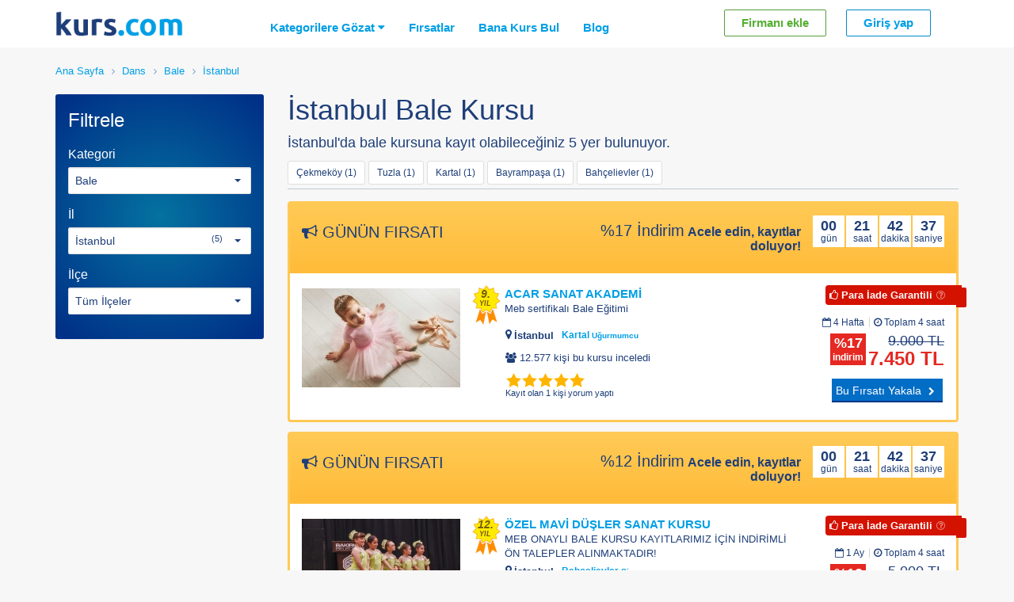

--- FILE ---
content_type: text/html
request_url: https://www.kurs.com/bale-kursu/istanbul
body_size: 10695
content:
 <!DOCTYPE html PUBLIC "-//W3C//DTD XHTML 1.0 Transitional//EN" "http://www.w3.org/TR/xhtml1/DTD/xhtml1-transitional.dtd"> <html lang="tr-TR"> <head> <!-- Google Tag Manager --> <script>(function(w,d,s,l,i){w[l]=w[l]||[];w[l].push({'gtm.start': new Date().getTime(),event:'gtm.js'});var f=d.getElementsByTagName(s)[0], j=d.createElement(s),dl=l!='dataLayer'?'&l='+l:'';j.async=true;j.src= 'https://www.googletagmanager.com/gtm.js?id='+i+dl;f.parentNode.insertBefore(j,f); })(window,document,'script','dataLayer','GTM-NBZT3WD');</script> <!-- End Google Tag Manager --> <meta http-equiv="Content-Type" content="text/html; charset=utf-8" /> <title>İstanbul Bale Kursları ve Fiyatları - Yorumlar, İndirimler</title><meta name="description" content="İstanbul anadolu ve avrupa yakası bale kursları ve fiyatlarını kıyasla. İlçeye göre ara: Şişli, Bakırköy, Beylikdüzü, Beşiktaş, Bahçelievler, Ümraniye; Kadıköy, Üsküdar, Maltepe, Ataşehir, Kartal"/><meta name="keywords" content="istanbul bale kursu, bale kursu fiyatları, bale kursu anadolu yakası, bale kursu avrupa yakası, bale kursu şişli, bale kursu bahçelievler, bale kursu kadıköy, bale kursu bakırköy, bale kursu üsküdar, bale kursu beşiktaş"/><link rel="image_src" href="https://www.kurs.com/images/bale-kursu.jpg"/><meta property="og:image" content="https://www.kurs.com/images/bale-kursu.jpg"/><meta name="twitter:image" content="https://www.kurs.com/images/bale-kursu.jpg"/><meta property="og:site_name" content="kurs.com"/><meta property="og:title" content="İstanbul Bale Kursları ve Fiyatları - Yorumlar, İndirimler"/><meta property="og:description" content="İstanbul anadolu ve avrupa yakası bale kursları ve fiyatlarını kıyasla. İlçeye göre ara: Şişli, Bakırköy, Beylikdüzü, Beşiktaş, Bahçelievler, Ümraniye; Kadıköy, Üsküdar, Maltepe, Ataşehir, Kartal"/><meta property="og:image" content="https://www.kurs.com/images/bale-kursu.jpg"/><meta property="og:url" content="http://www.kurs.com/bale-kursu/istanbul"/><meta property="og:locale" content="tr_TR"/><meta name="twitter:card" content="summary"/><meta name="twitter:site" content="@kurscom"/><meta name="twitter:url" content="https://www.kurs.com/bale-kursu/istanbul"/><meta name="twitter:title" content="İstanbul Bale Kursları ve Fiyatları - Yorumlar, İndirimler"/><meta name="twitter:description" content="İstanbul anadolu ve avrupa yakası bale kursları ve fiyatlarını kıyasla. İlçeye göre ara: Şişli, Bakırköy, Beylikdüzü, Beşiktaş, Bahçelievler, Ümraniye; Kadıköy, Üsküdar, Maltepe, Ataşehir, Kartal"/><meta property="fb:pages" content="169315966612891"/><meta property="fb:app_id" content="1375241602734398"/> <link rel="canonical" href="https://www.kurs.com/bale-kursu/istanbul"/><base href="https://www.kurs.com/"/><meta name="robots" content="index, follow, noodp"/> <meta name="google" value="notranslate"> <meta http-equiv="X-UA-Compatible" content="IE=9"/> <meta http-equiv="Content-Language" content="tr" /> <meta name="google-site-verification" content="ElgHKPsoFXAZi-lPiL156aze_rPfRgId9qiLxOzKcXo" /> <link rel="icon" href="https://www.kurs.com/favicon.ico" type="image/x-icon"/> <link rel="shortcut icon" href="https://www.kurs.com/favicon.ico" type="image/x-icon"/> <link rel="shortcut icon" href="https://www.kurs.com/favicon.ico" type="image/vnd.microsoft.icon"/> <meta name="msvalidate.01" content="9ABA2EBDB6ADAA10911966D6AEAB7475" /> <meta name="viewport" content="width=device-width, initial-scale=1, maximum-scale=1, user-scalable=no"> <link rel="stylesheet" href="https://static.kurs.com/css/kurs.css?v=1517262884"/> <link rel="stylesheet" type="text/css" href="https://static.kurs.com/css/kurs-custom.css?v=1610889868"/> <!-- HTML5 shim and Respond.js for IE8 support of HTML5 elements and media queries --> <!-- WARNING: Respond.js doesn't work if you view the page via file:// --> <!--[if lt IE 9]> <script src="https://oss.maxcdn.com/html5shiv/3.7.2/html5shiv.min.js"></script> <script src="https://oss.maxcdn.com/respond/1.4.2/respond.min.js"></script> <![endif]--> <!-- Global Site Tag (gtag.js) - Google Analytics --> <script async src="https://www.googletagmanager.com/gtag/js?id=UA-106364496-2"></script> <script> window.dataLayer = window.dataLayer || []; function gtag(){dataLayer.push(arguments);} gtag('js', new Date()); gtag('config', 'UA-106364496-2'); </script> <!-- Microsoft Web Master Tools --> <meta name="msvalidate.01" content="3E3912BBB59C8DB4F36C29161986E6CD" /> <!-- <script type="text/javascript"> (function(a,e,c,f,g,b,d){var h={ak:"973738771",cl:"lGgACMawm2cQk6ao0AM"};a[c]=a[c]||function(){(a[c].q=a[c].q||[]).push(arguments)};a[f]||(a[f]=h.ak);b=e.createElement(g);b.async=1;b.src="//www.gstatic.com/wcm/loader.js";d=e.getElementsByTagName(g)[0];d.parentNode.insertBefore(b,d);a._googWcmGet=function(b,d,e){a[c](2,b,h,d,null,new Date,e)}})(window,document,"_googWcmImpl","_googWcmAk","script"); </script> --></head><body id="body" class="filtrele" > <!-- Google Tag Manager (noscript) --> <noscript><iframe src="https://www.googletagmanager.com/ns.html?id=GTM-NBZT3WD" height="0" width="0" style="display:none;visibility:hidden"></iframe></noscript> <!-- End Google Tag Manager (noscript) --> <div id="ajax-modal" class="modal modal-scroll" tabindex="-1"></div> <div id="fb-root"></div> <header id="header" itemscope="" itemtype="http://schema.org/WPHeader"> <nav class="navbar navbar-white pr z9 fw500" role="navigation"> <div class="container"> <div class="col-xs-12 m-p0"> <div class="navbar-header dtable"> <a class="logo dtcell h60 vamiddle" href="https://www.kurs.com" title="Kurs.com" onclick="ga('send', 'event', 'Top Navigation', 'Click', 'Logo');"><img height="32px" alt="Kurs.com; Aradığın Kurs Burada!" src="/img/kurscom.png"/></a> <ul class="mobile-navbar-menu right p0 m0 visible-xs"> <li><a rel="nofollow" href="https://www.kurs.com/giris"><i class="fa fa-user"></i></a></li> <li><a href="https://www.kurs.com/kurslar"><i class="fa fa-search"></i></a></li> <li> <button type="button" class="navbar-toggle offcanvas-toggle m0" data-toggle="offcanvas" data-target="#js-bootstrap-offcanvas"> <span class="sr-only">Menü</span> <span> <span class="icon-bar"></span> <span class="icon-bar"></span> <span class="icon-bar"></span> </span> </button> </li> </ul> </div> <div class="header-menu-wrp"> <div class="navbar-offcanvas" id="js-bootstrap-offcanvas"> <h3 class="visible-xs">MENÜ</h3> <ul class="visible-xs nav navbar-nav" itemscope="" itemtype="http://schema.org/SiteNavigationElement"> <li class="nav-menu-links"> <a href="javascript:void(0)" title="Tüm Kurslar" class="tum-kurslar" onclick="tumKurslar()">Kategorilere Gözat <i class="fa fa-caret-down"></i></a> <ul class="dropdown-menu lddm headerTumKurslar m-mt10 m-mb10"></ul> </li> <li class="nav-menu-links"><a href="https://www.kurs.com/firsatlar">Fırsatlar</a></li> <li class="nav-menu-links"><a href="https://www.kurs.com/bana-kurs-bul">Bana Kurs Bul</a></li> <li class=""><a href="https://www.kurs.com/blog" rel="nofollow"> Blog</a></li> </ul> <ul class="hidden-xs nav navbar-nav" itemscope="" itemtype="http://schema.org/SiteNavigationElement"> <li class="nav-menu-links"> <a href="javascript:void(0)" title="Tüm Kurslar" class="tum-kurslar" onclick="tumKurslar()">Kategorilere Gözat <i class="fa fa-caret-down"></i></a> <ul class="dropdown-menu lddm headerTumKurslar m-mt10 m-mb10"></ul> </li> <li class="nav-menu-links"><a href="https://www.kurs.com/firsatlar">Fırsatlar</a></li> <li class="nav-menu-links"><a href="https://www.kurs.com/bana-kurs-bul">Bana Kurs Bul</a></li> <li class=""><a href="https://www.kurs.com/blog" rel="nofollow"> Blog</a></li> </ul> <h3 class="visible-xs">ÜYELİK</h3> <div class="right col-md-4 col-sm-4 col-xs-12 p0"> <ul class="nav navbar-nav hesabim-navbar col-xs-12 pl0i"> <li class="col-xs-12 col-md-5 col-sm-6 tright m-p0"> <a rel="nofollow" href="https://www.kurs.com/giris" class="btn btn-info f14 ">Giriş yap</a> </li> <li class="col-xs-12 col-md-5 col-sm-6 tright p0 m-p0"> <a rel="nofollow" href="/magaza-ac" class="btn btn-success f14 mr0i ">Firmanı ekle</a> </li> </ul> </div> <div class="cboth visible-xs"></div> </div> </div> </div> </div> </nav> <!-- row 3 / Breadcrumb --> <div class="breadcrumb-search dib w100y"> <div class="row pr m0"> <div class="container"> <div class="breadcrumb-inner col-xs-12 m-p0 clearfix pr"> <div class="dib w100y bb1 pt15 pb15 m-pt5 m-pb5"> <ol class="seo-breadcrumbs pr z8" itemscope itemtype="https://schema.org/BreadcrumbList"> <li itemprop="itemListElement" itemscope itemtype="https://schema.org/ListItem"> <a href="https://www.kurs.com" itemprop="item" typeof="WebPage"> <span itemprop="name">Ana Sayfa</span> <meta itemprop="position" content="1" /> </a> </li> <li> <div itemprop="itemListElement" itemscope itemtype="https://schema.org/ListItem" class="dropdown"> <a itemprop="item" typeof="WebPage" href="https://www.kurs.com/dans-kursu"> <span itemprop="name">Dans</span> </a> <meta itemprop="position" content="2" /> </div> </li> <li itemprop="itemListElement" itemscope itemtype="https://schema.org/ListItem"> <a itemprop="item" typeof="WebPage" href="https://www.kurs.com/bale-kursu"> <span itemprop="name">Bale</span> </a> <meta itemprop="position" content="3" /> </li> <li itemprop="itemListElement" itemscope itemtype="https://schema.org/ListItem"> <a itemprop="item" typeof="WebPage" href="https://www.kurs.com/bale-kursu/istanbul"> <span itemprop="name">İstanbul</span> </a> <meta itemprop="position" content="4" /> </li> </ol> </div> </div> </div> </div> </div> <!-- row 3 / Breadcrumb Bitiş --> </header><input type="hidden" name="paginateLoadingText" value="Daha çok kurs yükleniyor..." /> <input type="hidden" name="kacSayfa" value="1" /> <input type="hidden" name="Page" value="1" /> <div class="container-filter-wrp"> <div class="container container-filter"> <div class="row f-kurslar-wrp m0" id="f-kurslar-wrp"> <!-- CONTENT BAŞLANGIÇ --> <div itemscope="itemscope" itemprop="mainContentOfPage" class="p0 mb15 right col-xs-12 col-sm-9 col-md-9 mainContentOfPage"> <!-- FILTER TOP CONTENT --> <div class="col-xs-12 m-p0 fh1wrp"> <h1 class="m-f22 mt0 dib" itemprop="name" data-kurs="Bale">İstanbul Bale Kursu </h1> <p class="f18 m-f16">İstanbul'da bale kursuna kayıt olabileceğiniz 5 yer bulunuyor.</p><a class="btn btn-sm btn-default mb5" title="Çekmeköy Bale Kursu" href="https://www.kurs.com/bale-kursu/istanbul/cekmekoy">Çekmeköy (1)</a> <a class="btn btn-sm btn-default mb5" title="Tuzla Bale Kursu" href="https://www.kurs.com/bale-kursu/istanbul/tuzla">Tuzla (1)</a> <a class="btn btn-sm btn-default mb5" title="Kartal Bale Kursu" href="https://www.kurs.com/bale-kursu/istanbul/kartal">Kartal (1)</a> <a class="btn btn-sm btn-default mb5" title="Bayrampaşa Bale Kursu" href="https://www.kurs.com/bale-kursu/istanbul/bayrampasa">Bayrampaşa (1)</a> <a class="btn btn-sm btn-default mb5" title="Bahçelievler Bale Kursu" href="https://www.kurs.com/bale-kursu/istanbul/bahcelievler">Bahçelievler (1)</a> </div> <div class="col-md-12 col-sm-12 f-kurslarR2 left m-mt15"> <div clas="col-xs-12"> <ul class="nav nav-sm nav-pills sort_by pb10 tright right"> </ul> </div> <meta itemprop="itemListOrder" content="Unordered"> <div class="fItemList left pr minh600" itemscope="itemscope" itemtype="http://schema.org/ItemList"> <div class="opening col-xs-12 m-p0 cpro"><span class="left dib w100y"><span class="left bgfff dib w100y p30 mt15 minh600 bra2"> <span class="table left"> <span class="dtcell"> <span class="f38 m-f22 fw300 db loadingTxt">Yükleniyor...</span> <span class="f28 m-f18 fw300 db c999">Türkiye'nin En Büyük Kurs Arama Platformu</span> </span> </span> </span></span></div> <div id="scrollingcontent" class="left w100y"> <div class="listitems" id="content" data-toplamsayfa="" data-ilce=""> <div id="listings" class='listitempage currentDiv' data-url='https://www.kurs.com:443/bale-kursu/istanbul' data-pagination='<li class="active"><a href="javascript:;">1</a></li>' style='float:left; width:100%;'> <div itemprop="itemListElement" itemscope itemtype="http://schema.org/Course" class="kurs deal col-xs-12 col-sm-12 col-md-12 magaza-info" data-sira="1" data-kurs="13577"><meta itemprop="position" content="1"/> <div class="item-header bg-linear-yellow"> <h2 class="col-md-3 col-xs-12 pt10 pl0 pr0 m-tcenter m-pt0 f20 m-f16"><i class="fa fa-bullhorn"></i> GÜNÜN FIRSATI</h2> <div class="message-and-counter kw col-xs-12 col-md-9 p0 m-tcenter"> <div class="countdown timer-wrapper hide-affix right m-float-none"> <span data-displaytype="3" data-countdown="2026/01/30 00:00:00" class="countdown_gerisayim db m-tcenter m-mt5"></span> </div> <p class="col-xs-12 col-md-6 tright m-tcenter m-p0 right pt10 m-mt5 m-mb0"> <span class="deal-text">%17 İndirim</span> <span class="urgency-message m-mt5 b">Acele edin, kayıtlar doluyor!</span> </p> </div> </div> <meta itemprop="image" content="/res.php?src=https://www.kurs.com/http://www.kurs.com/images/kurs_upload/mini-baleee-135771698940.jpg&w=200&q=100&zc=1"> <meta property="position" content="1"> <meta itemprop="name" content="Bale Kursu"> <meta itemprop="description" content="ACAR SANAT AKADEMİ Bale Kursu"> <meta itemprop="provider" content="ACAR SANAT AKADEMİ"> <div class="kurs-wrap bgfff"> <div class="description w100y h-card resp-module"> <div class="image-and-details "> <div class="image left"> <span> <a class="magaza-images-link" href="https://www.kurs.com/acar-sanat-akademi-bale-kursu/kayit/15030731411698" data-test="okanx"> <img class="lazy okan" data-src="/res.php?src=https://www.kurs.com/http://www.kurs.com/images/kurs_upload/mini-baleee-135771698940.jpg&w=200&q=100&zc=1" alt="ACAR SANAT AKADEMİ"/> </a> </span> <div class="visible-xs"><a class="badge-certificate tipitip-trigger htdnone left mt10" data-class="badge-tooltip" data-position="north-east" data-target="#badge"> <span> 9. </span> <span class="min">YIL</span> </a></div></div> <div class="details resp-module left yeni display-inline-grid"> <a data-test="okan" data-populer="129" itemprop="url" href="https://www.kurs.com/acar-sanat-akademi-bale-kursu/kayit/15030731411698" class="unvan " title="ACAR SANAT AKADEMİ"> <span class="badge-certificate tipitip-trigger htdnone left hidden-xs mr5" data-class="badge-tooltip" data-position="north-east" data-target="#badge"> <span> 9. </span> <span class="min">YIL</span> </span> <span class="ellipsis">ACAR SANAT AKADEMİ</span> <span class="fwn f13 cbody">Meb sertifikalı Bale Eğitimi</span> </a> <ul class="il-ilce mb0"><li><i class="fa fa-map-marker mr3 left"></i> <span>İstanbul</span><ol><li >Kartal <small>Uğurmumcu</small></li></ol></li></ul><span class="f13 left cboth p0 pt5 pb5 col-xs-12 f-inceledi"><i class="fa fa-users"></i> 12.577 kişi bu kursu inceledi</span> <ul class="acum mt5"><li class="li-review"><div class="ratingV2 dib p0"><a class="cbody" title="1 değerlendirmeyi oku" href="https://www.kurs.com/acar-sanat-akademi-bale-kursu/kayit/15030731411698#tab-yorumlar"><span class="starV2 star-fullV2"></span><span class="starV2 star-fullV2"></span><span class="starV2 star-fullV2"></span><span class="starV2 star-fullV2"></span><span class="starV2 star-fullV2"></span> <span> <span class="dtable-cell db f11" style="white-space:nowrap;display:-webkit-box">Kayıt olan 1 kişi yorum yaptı</span> </span> </a> </div> </li> </ul> </div> <div class="pricing resp-module brtr2 brbr2 m-pl0"> <div class="special-deal special-label-red ch m-f12" data-trigger="hover" data-delay="500" data-placement="top" data-toggle="popover" data-content="<span class='b'>İade Garantisi Nedir?</span><br>Kurs.com'dan kayıt olun ve ilk derse girin. Beğenmezseniz paranızı hemen kesintisiz iade edelim."> <span><i class="fa fa-thumbs-o-up"></i> Para İade Garantili<span class="fw100 ml5"><i class="fa fa-question-circle-o o05"></i></span></span> </div> <div class="kurs-sure"> <span><i class="fa fa-calendar-o"></i> 4 Hafta</span> <span><i class="fa fa-clock-o"></i> Toplam 4 saat</span> </div> <div class="price"> <span class="old-price-cont right"> <del class="del m-pb5">9.000 TL</del> <span class="indirimli-fiyat" itemprop="offers" itemscope itemtype="http://schema.org/Offer"> <span itemprop="price" content="7.450"> <link itemprop="availability" href="http://schema.org/InStock" /> <span itemprop="priceCurrency" content="TRY"> <ins>7.450 TL</ins> </span> </span> </span> </span> <span class="indirim-orani-kare-wrp"> <span class="indirim-orani-kare"> %17 <span>indirim</span> </span> </span> </div><div class="cboth kurs-btn-wrp mt10 tright"><a title="Meb sertifikalı Bale Eğitimi" href="https://www.kurs.com/acar-sanat-akademi-bale-kursu/kayit/15030731411698" class="btn m-f12 btn-blue">Bu Fırsatı Yakala <i class="fa fa-chevron-right"></i></a> </div> </div> </div> </div> </div> </div> <div itemprop="itemListElement" itemscope itemtype="http://schema.org/Course" class="kurs deal col-xs-12 col-sm-12 col-md-12 magaza-info" data-sira="2" data-kurs="1120"><meta itemprop="position" content="2"/> <div class="item-header bg-linear-yellow"> <h2 class="col-md-3 col-xs-12 pt10 pl0 pr0 m-tcenter m-pt0 f20 m-f16"><i class="fa fa-bullhorn"></i> GÜNÜN FIRSATI</h2> <div class="message-and-counter kw col-xs-12 col-md-9 p0 m-tcenter"> <div class="countdown timer-wrapper hide-affix right m-float-none"> <span data-displaytype="3" data-countdown="2026/01/30 00:00:00" class="countdown_gerisayim db m-tcenter m-mt5"></span> </div> <p class="col-xs-12 col-md-6 tright m-tcenter m-p0 right pt10 m-mt5 m-mb0"> <span class="deal-text">%12 İndirim</span> <span class="urgency-message m-mt5 b">Acele edin, kayıtlar doluyor!</span> </p> </div> </div> <meta itemprop="image" content="/res.php?src=https://www.kurs.com/http://www.kurs.com/images/kurs_upload/-mg-9398-1754917166-1120-107.jpg&w=200&q=100&zc=1"> <meta property="position" content="2"> <meta itemprop="name" content="Bale Kursu"> <meta itemprop="description" content="ÖZEL MAVİ DÜŞLER SANAT KURSU Bale Kursu"> <meta itemprop="provider" content="ÖZEL MAVİ DÜŞLER SANAT KURSU"> <div class="kurs-wrap bgfff"> <div class="description w100y h-card resp-module"> <div class="image-and-details "> <div class="image left"> <span> <a class="magaza-images-link" href="https://www.kurs.com/ozel-bahcelievler-mavi-dusler-sanat-kursu-bale-kursu/kayit/1417593698107" data-test="okanx"> <img class="lazy okan" data-src="/res.php?src=https://www.kurs.com/http://www.kurs.com/images/kurs_upload/-mg-9398-1754917166-1120-107.jpg&w=200&q=100&zc=1" alt="ÖZEL MAVİ DÜŞLER SANAT KURSU"/> </a> </span> <div class="visible-xs"><a class="badge-certificate tipitip-trigger htdnone left mt10" data-class="badge-tooltip" data-position="north-east" data-target="#badge"> <span> 12. </span> <span class="min">YIL</span> </a></div></div> <div class="details resp-module left yeni display-inline-grid"> <a data-test="okan" data-populer="159" itemprop="url" href="https://www.kurs.com/ozel-bahcelievler-mavi-dusler-sanat-kursu-bale-kursu/kayit/1417593698107" class="unvan " title="ÖZEL MAVİ DÜŞLER SANAT KURSU"> <span class="badge-certificate tipitip-trigger htdnone left hidden-xs mr5" data-class="badge-tooltip" data-position="north-east" data-target="#badge"> <span> 12. </span> <span class="min">YIL</span> </span> <span class="ellipsis">ÖZEL MAVİ DÜŞLER SANAT KURSU</span> <span class="fwn f13 cbody">MEB ONAYLI BALE KURSU KAYITLARIMIZ İÇİN İNDİRİMLİ ÖN TALEPLER ALINMAKTADIR!</span> </a> <ul class="il-ilce mb0"><li><i class="fa fa-map-marker mr3 left"></i> <span>İstanbul</span><ol><li >Bahçelievler <small>Siyavuşpaşa</small></li></ol></li></ul><span class="f13 left cboth p0 pt5 pb5 col-xs-12 f-inceledi"><i class="fa fa-users"></i> 13.245 kişi bu kursu inceledi</span> </div> <div class="pricing resp-module brtr2 brbr2 m-pl0"> <div class="special-deal special-label-red ch m-f12" data-trigger="hover" data-delay="500" data-placement="top" data-toggle="popover" data-content="<span class='b'>İade Garantisi Nedir?</span><br>Kurs.com'dan kayıt olun ve ilk derse girin. Beğenmezseniz paranızı hemen kesintisiz iade edelim."> <span><i class="fa fa-thumbs-o-up"></i> Para İade Garantili<span class="fw100 ml5"><i class="fa fa-question-circle-o o05"></i></span></span> </div> <div class="kurs-sure"> <span><i class="fa fa-calendar-o"></i> 1 Ay</span> <span><i class="fa fa-clock-o"></i> Toplam 4 saat</span> </div> <div class="price"> <span class="old-price-cont right"> <del class="del m-pb5">5.000 TL</del> <span class="indirimli-fiyat" itemprop="offers" itemscope itemtype="http://schema.org/Offer"> <span itemprop="price" content="4.400"> <link itemprop="availability" href="http://schema.org/InStock" /> <span itemprop="priceCurrency" content="TRY"> <ins>4.400 TL</ins> </span> </span> </span> </span> <span class="indirim-orani-kare-wrp"> <span class="indirim-orani-kare"> %12 <span>indirim</span> </span> </span> </div><div class="cboth kurs-btn-wrp mt10 tright"><a title="MEB ONAYLI BALE KURSU KAYITLARIMIZ İÇİN İNDİRİMLİ ÖN TALEPLER ALINMAKTADIR!" href="https://www.kurs.com/ozel-bahcelievler-mavi-dusler-sanat-kursu-bale-kursu/kayit/1417593698107" class="btn m-f12 btn-blue">Bu Fırsatı Yakala <i class="fa fa-chevron-right"></i></a> </div> </div> </div> </div> </div> </div> <div itemprop="itemListElement" itemscope itemtype="http://schema.org/Course" class="kurs deal col-xs-12 col-sm-12 col-md-12 magaza-info" data-sira="3" data-kurs="18378"><meta itemprop="position" content="3"/> <div class="item-header bg-linear-yellow"> <h2 class="col-md-3 col-xs-12 pt10 pl0 pr0 m-tcenter m-pt0 f20 m-f16"><i class="fa fa-bullhorn"></i> GÜNÜN FIRSATI</h2> <div class="message-and-counter kw col-xs-12 col-md-9 p0 m-tcenter"> <div class="countdown timer-wrapper hide-affix right m-float-none"> <span data-displaytype="3" data-countdown="2026/01/30 00:00:00" class="countdown_gerisayim db m-tcenter m-mt5"></span> </div> <p class="col-xs-12 col-md-6 tright m-tcenter m-p0 right pt10 m-mt5 m-mb0"> <span class="deal-text">%17 İndirim</span> <span class="urgency-message m-mt5 b">Acele edin, kayıtlar doluyor!</span> </p> </div> </div> <meta itemprop="image" content="/res.php?src=https://www.kurs.com/http://www.kurs.com/images/kurs_upload/acar-sanat-akademi-cocuk-yetiskin-bale-dersi-kursu-egitimi-fiyatlari-ozel-meb-onayli-1738188256-18378-2032.jpg&w=200&q=100&zc=1"> <meta property="position" content="3"> <meta itemprop="name" content="Bale Kursu"> <meta itemprop="description" content="ACAR SANAT AKADEMİ ÇEKMEKÖY Bale Kursu"> <meta itemprop="provider" content="ACAR SANAT AKADEMİ ÇEKMEKÖY"> <div class="kurs-wrap bgfff"> <div class="description w100y h-card resp-module"> <div class="image-and-details "> <div class="image left"> <span> <a class="magaza-images-link" href="https://www.kurs.com/acar-sanat-akademi-cekmekoy-bale-kursu/kayit/17381874762032" data-test="okanx"> <img class="lazy okan" data-src="/res.php?src=https://www.kurs.com/http://www.kurs.com/images/kurs_upload/acar-sanat-akademi-cocuk-yetiskin-bale-dersi-kursu-egitimi-fiyatlari-ozel-meb-onayli-1738188256-18378-2032.jpg&w=200&q=100&zc=1" alt="ACAR SANAT AKADEMİ ÇEKMEKÖY"/> </a> </span> <div class="visible-xs"><a class="badge-certificate tipitip-trigger htdnone left mt15" data-class="badge-tooltip" data-position="north-east" data-target="#badge"> <span class="min" style="padding-top:6px">YENİ</span> <span class="min">ÜYE</span> </a></div></div> <div class="details resp-module left yeni display-inline-grid"> <a data-test="okan" data-populer="126" itemprop="url" href="https://www.kurs.com/acar-sanat-akademi-cekmekoy-bale-kursu/kayit/17381874762032" class="unvan " title="ACAR SANAT AKADEMİ ÇEKMEKÖY"> <span class="badge-certificate tipitip-trigger htdnone left hidden-xs mr5" data-class="badge-tooltip" data-position="north-east" data-target="#badge"> <span class="min b" style="padding-top:6px">Yeni</span> <span class="min b">Üye</span> </span> <span class="ellipsis">ACAR SANAT AKADEMİ ÇEKMEKÖY</span> <span class="fwn f13 cbody">Çekmeköy Şubemizin Açılışına Özel BALE KURSUNA İNDİRİMLİ KAYIT OL</span> </a> <ul class="il-ilce mb0"><li><i class="fa fa-map-marker mr3 left"></i> <span>İstanbul</span><ol><li >Çekmeköy <small>Mimarsinan</small></li></ol></li></ul><span class="f13 left cboth p0 pt5 pb5 col-xs-12 f-inceledi"><i class="fa fa-users"></i> 727 kişi bu kursu inceledi</span> </div> <div class="pricing resp-module brtr2 brbr2 m-pl0"> <div class="special-deal special-label-red ch m-f12" data-trigger="hover" data-delay="500" data-placement="top" data-toggle="popover" data-content="<span class='b'>İade Garantisi Nedir?</span><br>Kurs.com'dan kayıt olun ve ilk derse girin. Beğenmezseniz paranızı hemen kesintisiz iade edelim."> <span><i class="fa fa-thumbs-o-up"></i> Para İade Garantili<span class="fw100 ml5"><i class="fa fa-question-circle-o o05"></i></span></span> </div> <div class="kurs-sure"> <span><i class="fa fa-calendar-o"></i> 4 Hafta</span> <span><i class="fa fa-clock-o"></i> Toplam 4 saat</span> </div> <div class="price"> <span class="old-price-cont right"> <del class="del m-pb5">9.000 TL</del> <span class="indirimli-fiyat" itemprop="offers" itemscope itemtype="http://schema.org/Offer"> <span itemprop="price" content="7.450"> <link itemprop="availability" href="http://schema.org/InStock" /> <span itemprop="priceCurrency" content="TRY"> <ins>7.450 TL</ins> </span> </span> </span> </span> <span class="indirim-orani-kare-wrp"> <span class="indirim-orani-kare"> %17 <span>indirim</span> </span> </span> </div><div class="cboth kurs-btn-wrp mt10 tright"><a title="Çekmeköy Şubemizin Açılışına Özel BALE KURSUNA İNDİRİMLİ KAYIT OL" href="https://www.kurs.com/acar-sanat-akademi-cekmekoy-bale-kursu/kayit/17381874762032" class="btn m-f12 btn-blue">Bu Fırsatı Yakala <i class="fa fa-chevron-right"></i></a> </div> </div> </div> </div> </div> </div> <div itemprop="itemListElement" itemscope itemtype="http://schema.org/Course" class="kurs col-xs-12 col-sm-12 col-md-12 magaza-info" data-sira="4" data-kurs="12763"><meta itemprop="position" content="4"/> <meta itemprop="image" content="/res.php?src=https://www.kurs.com/http://www.kurs.com/images/kurs_upload/bale-27-1755867936-12763-1562.jpeg&w=200&q=100&zc=1"> <meta property="position" content="4"> <meta itemprop="name" content="Bale Kursu"> <meta itemprop="description" content="MELODİ SANAT AKADEMİSİ Bale Kursu"> <meta itemprop="provider" content="MELODİ SANAT AKADEMİSİ"> <div class="kurs-wrap bgfff"> <div class="description w100y h-card resp-module"> <div class="image-and-details "> <div class="image left"> <span> <a class="magaza-images-link" href="https://www.kurs.com/melodi-sanat-akademisi-bale-kursu/kayit/14939137081562" data-test="okanx"> <img class="lazy okan" data-src="/res.php?src=https://www.kurs.com/http://www.kurs.com/images/kurs_upload/bale-27-1755867936-12763-1562.jpeg&w=200&q=100&zc=1" alt="MELODİ SANAT AKADEMİSİ"/> </a> </span> <div class="visible-xs"><a class="badge-certificate tipitip-trigger htdnone left mt10" data-class="badge-tooltip" data-position="north-east" data-target="#badge"> <span> 9. </span> <span class="min">YIL</span> </a></div></div> <div class="details resp-module left yeni display-inline-grid"> <a data-test="okan" data-populer="155" itemprop="url" href="https://www.kurs.com/melodi-sanat-akademisi-bale-kursu/kayit/14939137081562" class="unvan " title="MELODİ SANAT AKADEMİSİ"> <span class="badge-certificate tipitip-trigger htdnone left hidden-xs mr5" data-class="badge-tooltip" data-position="north-east" data-target="#badge"> <span> 9. </span> <span class="min">YIL</span> </span> <span class="ellipsis">MELODİ SANAT AKADEMİSİ</span> <span class="fwn f13 cbody">BALE KURSUNDA ERKEN KAYIT AVANTAJLARINDAN YARARLANIN</span> </a> <ul class="il-ilce mb0"><li><i class="fa fa-map-marker mr3 left"></i> <span>İstanbul</span><ol><li data-toggle='popover' data-placement='top' data-trigger='hover' data-delay='200' data-content='<div class="ulasim-wrp"><p>Toplu taşımaya yakın</p><ul><li><i class="fa fa-subway"></i> <span>Ali fuat başgil Tramvay 10m uzaklıkta</span></li></ul></div>' >Bayrampaşa <small>Yıldırım</small><span class='ulasim-ikon'><i class='fa fa-subway'></i></span></li></ol></li></ul><span class="f13 left cboth p0 pt5 pb5 col-xs-12 f-inceledi"><i class="fa fa-users"></i> 14.528 kişi bu kursu inceledi</span> </div> <div class="pricing resp-module brtr2 brbr2 m-pl0"> <div class="special-deal special-label-red ch m-f12" data-trigger="hover" data-delay="500" data-placement="top" data-toggle="popover" data-content="<span class='b'>İade Garantisi Nedir?</span><br>Kurs.com'dan kayıt olun ve ilk derse girin. Beğenmezseniz paranızı hemen kesintisiz iade edelim."> <span><i class="fa fa-thumbs-o-up"></i> Para İade Garantili<span class="fw100 ml5"><i class="fa fa-question-circle-o o05"></i></span></span> </div> <div class="kurs-sure"> <span><i class="fa fa-calendar-o"></i> 1 Ay</span> <span><i class="fa fa-clock-o"></i> Toplam 4 saat</span> </div> <div class="price"> <span class="old-price-cont right"> <del class="del m-pb5">6.000 TL</del> <span class="indirimli-fiyat" itemprop="offers" itemscope itemtype="http://schema.org/Offer"> <span itemprop="price" content="5.000"> <link itemprop="availability" href="http://schema.org/InStock" /> <span itemprop="priceCurrency" content="TRY"> <ins>5.000 TL</ins> </span> </span> </span> </span> <span class="indirim-orani-kare-wrp"> <span class="indirim-orani-kare"> %17 <span>indirim</span> </span> </span> </div><div class="cboth kurs-btn-wrp mt10 tright"><a title="BALE KURSUNDA ERKEN KAYIT AVANTAJLARINDAN YARARLANIN" href="https://www.kurs.com/melodi-sanat-akademisi-bale-kursu/kayit/14939137081562" class="btn m-f12 btn-blue">Detaylı İncele <i class="fa fa-chevron-right"></i></a> </div> </div> </div> </div> </div> </div> <div itemprop="itemListElement" itemscope itemtype="http://schema.org/Course" class="kurs col-xs-12 col-sm-12 col-md-12 magaza-info" data-sira="5" data-kurs="15316"><meta itemprop="position" content="5"/> <meta itemprop="image" content="/res.php?src=https://www.kurs.com/http://www.kurs.com/images/kurs_upload/ozge-helvacioglu-bale-kursu-2-153161820940.jpg&w=200&q=100&zc=1"> <meta property="position" content="5"> <meta itemprop="name" content="Bale Kursu"> <meta itemprop="description" content="M.E.B ÖZGE HELVACIOĞLU SANAT AKADEMİSİ Bale Kursu"> <meta itemprop="provider" content="M.E.B ÖZGE HELVACIOĞLU SANAT AKADEMİSİ"> <div class="kurs-wrap bgfff"> <div class="description w100y h-card resp-module"> <div class="image-and-details "> <div class="image left"> <span> <a class="magaza-images-link" href="https://www.kurs.com/ozge-helvacioglu-sanat-akademisi-bale-kursu/kayit/15585324751820" data-test="okanx"> <img class="lazy okan" data-src="/res.php?src=https://www.kurs.com/http://www.kurs.com/images/kurs_upload/ozge-helvacioglu-bale-kursu-2-153161820940.jpg&w=200&q=100&zc=1" alt="M.E.B ÖZGE HELVACIOĞLU SANAT AKADEMİSİ"/> </a> </span> <div class="visible-xs"><a class="badge-certificate tipitip-trigger htdnone left mt10" data-class="badge-tooltip" data-position="north-east" data-target="#badge"> <span> 7. </span> <span class="min">YIL</span> </a></div></div> <div class="details resp-module left yeni display-inline-grid"> <a data-test="okan" data-populer="129" itemprop="url" href="https://www.kurs.com/ozge-helvacioglu-sanat-akademisi-bale-kursu/kayit/15585324751820" class="unvan " title="M.E.B ÖZGE HELVACIOĞLU SANAT AKADEMİSİ"> <span class="badge-certificate tipitip-trigger htdnone left hidden-xs mr5" data-class="badge-tooltip" data-position="north-east" data-target="#badge"> <span> 7. </span> <span class="min">YIL</span> </span> <span class="ellipsis">M.E.B ÖZGE HELVACIOĞLU SANAT AKADEMİSİ</span> <span class="fwn f13 cbody">Sanat Merkezimizin Açılışına Özel İndirimli Fiyatlarımızı Kaçırmayın!</span> </a> <ul class="il-ilce mb0"><li><i class="fa fa-map-marker mr3 left"></i> <span>İstanbul</span><ol><li >Tuzla <small>Postahane</small></li></ol></li></ul><span class="f13 left cboth p0 pt5 pb5 col-xs-12 f-inceledi"><i class="fa fa-users"></i> 5.029 kişi bu kursu inceledi</span> </div> <div class="pricing resp-module brtr2 brbr2 m-pl0"> <div class="special-deal special-label-red ch m-f12" data-trigger="hover" data-delay="500" data-placement="top" data-toggle="popover" data-content="<span class='b'>İade Garantisi Nedir?</span><br>Kurs.com'dan kayıt olun ve ilk derse girin. Beğenmezseniz paranızı hemen kesintisiz iade edelim."> <span><i class="fa fa-thumbs-o-up"></i> Para İade Garantili<span class="fw100 ml5"><i class="fa fa-question-circle-o o05"></i></span></span> </div> <div class="kurs-sure"> <span><i class="fa fa-calendar-o"></i> 1 Ay</span> <span><i class="fa fa-clock-o"></i> Toplam 8 saat</span> </div><div class="cboth kurs-btn-wrp mt10 tright"><a title="Sanat Merkezimizin Açılışına Özel İndirimli Fiyatlarımızı Kaçırmayın!" href="https://www.kurs.com/ozge-helvacioglu-sanat-akademisi-bale-kursu/kayit/15585324751820" class="btn m-f12 btn-blue">Detaylı İncele <i class="fa fa-chevron-right"></i></a> </div> </div> </div> </div> </div> </div> <div class="col-xs-12 p0"> <a href="https://www.kurs.com/magaza-ac" rel="nofollow" class="db w100y"> <img class="lazy" src="https://www.kurs.com/img/transparent-728x90.png" data-src="https://www.kurs.com/img/kurscom_uyelik_1.gif" alt="Kurs.com Kurumsal Üyelik" style="width:100%"> </a> </div> </div> </div> </div> <!-- #scrollingcontent Bitiş --> </div> <!-- fItemList Bitiş --> </div> <!-- f-kurslarR2 --> </div> <!-- mainContentOfPage --> <!-- SIDEBAR BAŞLANGIÇ --> <div class="col-md-3 col-sm-3 col-xs-12 m-p0 side left" id="leftcolumn"> <div class="panel bra3 bg_gradientblue hidden-xs"> <span class="cfff f24 col-xs-12 p15">Filtrele</span> <div class="panel-collapse collapse in"> <div class="panel-body"> <form method="get" action="/" class="filter col-xs-12 p0"> <div class="form-group mb15 subCatWrp"> <label class="fwn f16 cfff">Kategori</label> <select name="subCat" data-selected-id="211" data-selected-url="bale-kursu" class="bootstrap-select dropdown show-tick w100y dnone" data-plugin-options='{"liveSearchPlaceholder":"ara","noneResultsText":"Aramanızla ilgili kurs bulunamadı","noneSelectedText":"Aramanızla ilgili kurs bulunamadı","dropupAuto":false}' id="subCat" data-size="10"> <option value="bale-kursu">Bale</option> </select> </div> <div class="form-group mb15"> <label class="fwn f16 cfff">İl</label> <select name="il" data-plugin-options='{"liveSearchPlaceholder":"ara","dropupAuto":false}' onchange="$('#kursyeriAra select[name=ilce]').val('0');" class="bootstrap-select dropdown show-tick w100y dnone" data-size="10"> <option data-content="İstanbul <span class='toplam-kurs f11 t pa r10'>(5)</span>" value="istanbul" selected>İstanbul</option><option data-content="Ankara <span class='toplam-kurs f11 t pa r10'>(1)</span>" value="ankara" >Ankara</option><option data-content="Sakarya <span class='toplam-kurs f11 t pa r10'>(1)</span>" value="sakarya" >Sakarya</option> </select> </div> <div class="form-group ilce"> <label class="fwn f16 cfff">İlçe</label> <select name="ilce" class="bootstrap-select dropdown w100y dnone" data-selected-text-format="count > 2" data-plugin-options='{"liveSearchPlaceholder":"ara","dropupAuto":false, "maxOptions":50, "showTick":false, "tickIcon":false, "closeOnSelect": false,"countSelectedText":"{0} ilçe seçtiniz","noneSelectedText":"İlçe seçiniz"}' data-size="10"> <option value="" selected>Tüm İlçeler</option><optgroup label="Avrupa Yakası"><option data-tokens="417" data-content="Bayrampaşa <span class='toplam-kurs f11 mt1 pa r20'>(1)</span>" value="bayrampasa" >Bayrampaşa</option><option data-tokens="448" data-content="Çekmeköy <span class='toplam-kurs f11 mt1 pa r20'>(1)</span>" value="cekmekoy" >Çekmeköy</option><option data-tokens="431" data-content="Bahçelievler <span class='toplam-kurs f11 mt1 pa r20'>(1)</span>" value="bahcelievler" >Bahçelievler</option></optgroup><optgroup label="Anadolu Yakası"><option data-tokens="441" data-content="Kartal <span class='toplam-kurs f11 mt1 pa r20'>(1)</span>" value="kartal" >Kartal</option><option data-tokens="445" data-content="Tuzla <span class='toplam-kurs f11 mt1 pa r20'>(1)</span>" value="tuzla" >Tuzla</option></optgroup> </select> </div> </form> </div> </div> </div> <div class="dtable hidden-xs filter-sidebar-bulten pr bra3 mb15 w100y minh100"> <!-- Esnek [Otomatik Boyut] --> <ins class="adsbygoogle" style="display:block" data-ad-client="ca-pub-1054928678463261" data-ad-slot="8635001015" data-ad-format="auto"></ins> <script> (adsbygoogle = window.adsbygoogle || []).push({}); </script> </div>                                                 <!--    
                <div class="panel panel-default panel-kayit-neden">
                    <div class="panel-heading">
                        <div class="panel-title" style="text-align: left;">
                            <a class="accordion-toggle " data-toggle="collapse" data-parent="#accordion" href="#panel-kayit-neden-1">Neden Kurs.com'u kullanmalıyım?</a>
                        </div>
                    </div>
                    
                    <div class="panel-collapse collapse in">
                        <div class="panel-body">
                                       
                        </div>
                    </div>
                </div>                -->
            </div>
            <!-- SIDEBAR BİTİŞ -->        
        </div> <!-- f-kurslar-wrp -->
    </div> <!-- container -->
</div>
	
<div id="modalki" class="modal fade" tabindex="-1" role="dialog" aria-labelledby="myModalLabel" aria-hidden="true">
    <div class="modal-dialog modal-lg"><div class="modal-content modalki2"></div></div>
</div>
	
<div id="moso1" class="modal fade" tabindex="-1" role="dialog" aria-labelledby="myModalLabel" aria-hidden="true">
    <div class="modal-dialog modal-sm"><div class="modal-content moso2"></div></div>
</div>
	
<div id="modalFrt" class="modal fade" tabindex="-1" role="dialog" aria-labelledby="myModalLabel" aria-hidden="true">
    <div class="modal-dialog modal-md"><div class="modal-content modalFrt"></div></div>
</div>

<div class="filter-corner"></div><div itemscope itemtype="http://schema.org/WPFooter" class="footerWrp bgfff col-xs-12 p0">
<div class="footer-top-menu f13"><div class="container m-p15"><div class="row">     
	<div class="col-xs-12">
		<ul class="p0 m0">
			<li class="left"><a rel="nofollow" href="https://www.kurs.com/magaza-ac" class="b cf1 dib"><span class="f16 mr5"><i class="fa fa-building"></i></span>Kurumunuzu kurs.com'a ekleyin ve hemen talep alın</a></li>			
		</ul>
	</div>
</div></div></div>
<div class="container f13 pb15 pt15 m-p0"><div class="row"><div class="col-xs-12">
	<div class="col-md-3 col-sm-3 col-xs-12 m-mt15"> 
		<h5 class="m0 mb5 b">Kurs.com</h5><ul class="pl15 cboth f12"><li class="pb5"><a title="Tüm kategorileri inceleyin" href="https://www.kurs.com/kurslar">Tüm kategorilere gözat</a></li><!--<li class="pb5"><a title="Blog" href="https://www.kurs.com/blog">Blog</a></li><li class="pb5"><a rel="nofollow" href="https://www.kurs.com/hakkimizda">Hakkımızda</a></li> <li class="pb5"><a rel="nofollow" href="https://www.kurs.com/sozlesmeler">Kullanıcı sözleşmeleri</a></li>-->
		
				
		<li class="pb5"><a rel="nofollow" href="https://www.kurs.com/iletisim">İletişim</a></li>
		<!--<li><a rel="nofollow" href="https://www.kurs.com/kariyer">Kariyer <span class="label label-info">İşe alım yapıyoruz</span></a></li>--></ul>



				

			</div>

	<div class="col-md-3 col-sm-3 col-xs-12 m-mt15"> 
		<h5 class="m0 mb5 b"></h5>
		<ul class="pl15 cboth f12">
			<li class="pb5"><a href="https://www.kurs.com/kullanim-kosullari" rel="nofollow">Kullanım Koşulları</a></li>
			<li class="pb5"><a href="https://www.kurs.com/gizlilik-sozlesmesi" rel="nofollow">Gizlilik Sözleşmesi</a></li>
			<li class="pb5"><a href="https://www.kurs.com/cerez-kullanimi" rel="nofollow">Çerez Kullanımı</a></li>
			<li class="pb5"><a href="https://www.kurs.com/kvkk" rel="nofollow">Kişisel Verilerin Korunması Kanunu</a></li>
		</ul>		
	</div>	

		<div class="col-md-3 col-sm-3 col-xs-12 p0 right">
		<div class="col-xs-12 social-wrp tright"><h6 class="m0">Sosyal medyadan takip edin</h6><span itemscope itemtype="http://schema.org/Organization"><link itemprop="url" href="https://www.kurs.com"><ul class="m0 p0"><li class="social-wrp"><a itemprop="sameAs" rel="nofollow" target="_blank" href="https://www.facebook.com/kurscom" class="btn btn-social-icon btn-sm btn-facebook"><i class="fa fa-facebook"></i></a><a itemprop="sameAs" rel="nofollow" target="_blank" href="http://www.instagram.com/kurs_com" class="btn btn-social-icon btn-sm btn-instagram"><i class="fa fa-instagram"></i></a><a itemprop="sameAs" rel="nofollow" target="_blank" href="http://www.twitter.com/kurscom" class="btn btn-social-icon btn-sm btn-twitter"><i class="fa fa-twitter"></i></a><a itemprop="sameAs" rel="nofollow" target="_blank" href="https://plus.google.com/+Kurscom" class="btn btn-social-icon btn-sm btn-google-plus"><i class="fa fa-google-plus"></i></a><a itemprop="sameAs" rel="nofollow" target="_blank" href="https://www.youtube.com/kurscom" class="btn btn-social-icon btn-sm btn-youtube-play"><i class="fa fa-youtube-play"></i></a></li></ul></span></div>
		<div class="col-xs-12 mt15 tright">
		<p class="f11 pt15" itemprop="description"><span class="fw500">Kurs.com</span> - Tüm hakları saklıdır © 2014-2026</p> 		
		</div>	
	</div>
	
	<div class="col-xs-12 mt10"></div>
		<p class="col-xs-12 col-md-12 f12 left p15 mb15 mt15 c999" style="border:1px dashed #ccc">kurs.com'da yer alan kullanıcıların oluşturduğu tüm içerik, görsel, video, görüş ve bilgilerin doğruluğu, eksiksiz ve değişmez olduğu, yayınlanması ile ilgili yasal yükümlülükler içeriği oluşturan kullanıcıya aittir. Bu içerik, görsel, video, görüş ve bilgilerin yanlışlık, eksiklik veya yasalarla düzenlenmiş kurallara aykırılığından kurs.com hiçbir şekilde sorumlu değildir. Sorularınız için mağaza (ilan) sahibi ile irtibata geçebilirsiniz.</p>	
</div></div></div>
<!-- MOBİLDE BİLGİ AL FORMU -->
<div id="bilgiAlm" class="modal fade" tabindex="-1" role="dialog" aria-labelledby="myModalLabel" aria-hidden="true">
    <div class="modal-dialog modal-sm"><div class="modal-content bilgiAlm"></div></div>
</div> 
<!-- __________ GÖRÜŞ BİLDİR ICON, MODAL VE LOADED FORM __________ -->
<div class="ur-feedback-btn ur-btn-left" id="gorusBildirDiv" data-toggle="modal" data-target="#gorusBildirModal">
<div class="icon"></div><div class="text"><span id="gorusBildirSpan"></span></div>
</div>
<div class="modal fade" id="gorusBildirModal" style="display:none;"></div><link href="https://static.kurs.com/css/plugins.css?v=1554730202" rel="stylesheet">
<link rel="stylesheet" href="https://maxcdn.bootstrapcdn.com/font-awesome/4.6.1/css/font-awesome.min.css">
<script type="text/javascript" src="https://static.kurs.com/js/jquery-2.1.0.min.js?v=1470001679"></script><script type="text/javascript" src="https://static.kurs.com/js/jqueryUi.js?v=1470001679"></script><script type="text/javascript" src="https://static.kurs.com/js/bootstrap.min.js?v=1470001679"></script><script type="text/javascript" src="https://static.kurs.com/js/bootstrap-collapse.js?v=1470001679"></script><script type="text/javascript" src="https://static.kurs.com/js/typeahead.min.js?v=1470001679"></script><script type="text/javascript" src="https://static.kurs.com/js/functionsV2.js?v=1624625447"></script><script type="text/javascript" src="https://static.kurs.com/js/functionsV3.js?v=1614786386"></script><script type="text/javascript" src="https://static.kurs.com/js/plugins.js?v=1487589553"></script><script type="text/javascript">
function isEmpty(el) { 
	return !$.trim(el.html()) 
}
FunctionsV3.TypeAHead();
</script>

		<script src="https://static.kurs.com/js/paginate_with_url.js?v=1487600429" type="text/javascript"></script>	
        <script src="https://static.kurs.com/js/libs/countdown/jquery.countdown.min.js?v=1470001679" type="text/javascript"></script>	
		<script type="text/javascript">
		FunctionsV3.CountDown(); 
		FunctionsV3.ShareBtn();
		formReview("formReview");
		FunctionsV3.bootstrapSelect();
		FunctionsV3.kategorilerOpt();
		FunctionsV3.altKategoriFiltreme();
		FunctionsV3.Affix();
		FunctionsV3.Kupon();
		FunctionsV3.breadCrumb('seo-breadcrumbs');
		$(window).load(function(e) {
			$('.bootstrap-select').show();
		});	

		$(document).ready(function(e) {		
			if($("select[name='il']").attr('data-toggle')){setTimeout(function(){$("select[name='il']").popover('show')}, 4000);setTimeout(function(){$("select[name='il']").popover('hide')}, 12000);}

			setTimeout(function(){
			    $('.kupon-fixed-wrp').animateCss('fadeInUp');	
			    $('.kupon-fixed-wrp').one('webkitAnimationEnd mozAnimationEnd MSAnimationEnd oanimationend animationend', doSomething);
			}, 3000);			
		});				

		function doSomething(){
			$('.kupon-fixed-wrp').addClass('animateCssEnd');
		}

		$(document).on("click", '[data-aramacache="remove"]', function() {
			var turl = $(this).data("turl");
			var city = $(this).data("city");
			if($('.son-aramalar li').length > 1){
				$(this).closest('li').remove();
			}else{
				$('.son-aramalar,.toggle-son-aramalar').remove();
			}
			$.post("/ajaxProcess?type=removeSonAramaCache", { turl: turl, city: city }).done(function(data) { });				
		});		

		$('.sort_by li.dropdown').hover(function() {
			  $(this).find('.dropdown-menu').stop(true, true).delay(100).fadeIn(200);
			}, function() {
			  $(this).find('.dropdown-menu').stop(true, true).delay(100).fadeOut(100);
			});		
				</script>		
			
<div id="foot"></div><!-- Yandex.Metrika counter -->
<script type="text/javascript">
(function (d, w, c) {
    (w[c] = w[c] || []).push(function() {
        try {
            w.yaCounter24337288 = new Ya.Metrika({id:24337288,
                    clickmap:true,
                    trackLinks:true,
                    accurateTrackBounce:true});
        } catch(e) { }
    });

    var n = d.getElementsByTagName("script")[0],
        s = d.createElement("script"),
        f = function () { n.parentNode.insertBefore(s, n); };
    s.type = "text/javascript";
    s.async = true;
    s.src = (d.location.protocol == "https:" ? "https:" : "https:") + "//mc.yandex.ru/metrika/watch.js";

    if (w.opera == "[object Opera]") {
        d.addEventListener("DOMContentLoaded", f, false);
    } else { f(); }
})(document, window, "yandex_metrika_callbacks");
</script>
<noscript><div><img src="//mc.yandex.ru/watch/24337288" style="position:absolute; left:-9999px;" alt="" /></div></noscript>
<!-- /Yandex.Metrika counter --><script>
$(document).ready(function(){
	// FunctionsV3.TypeAHead();
		
	/* HEPSİNİ GÖSTER - KURSLARI GÖSTER - FİRMALARI GÖSTER */
	$(document).on("click", ".aramaFiltre", function() {
		$(".tt-dropdown-menu").css("display","block")
		$(".aramaFiltre").attr('checked',false);
		$(".aramaFiltre").next('span').removeClass("b");
		$(this).attr('checked','checked');
		$(this).next("span").addClass("b");
		$(".headerAraSpan").html($(this).attr("title"));
		var Arama = $(".typeahead").val();
		
		if(Arama != ""){
			$(".typeahead").eq(0).val("").trigger("input");
			$(".typeahead").eq(0).val(Arama).trigger("input");					
			FunctionsV3.TypeAHead();
		}
	});
});
bilgiAl();
</script>
<div class="ajaxr"></div></body>
</html>

--- FILE ---
content_type: application/javascript
request_url: https://static.kurs.com/js/functionsV2.js?v=1624625447
body_size: 22406
content:
/***********************************************************
jQuery Migrate v1.2.1 | (c) 2005, 2013 jQuery Foundation, Inc. and other contributors | jquery.org/license
**********************************************************/
jQuery.migrateMute===void 0&&(jQuery.migrateMute=!0),function(e,t,n){function r(n){var r=t.console;i[n]||(i[n]=!0,e.migrateWarnings.push(n),r&&r.warn&&!e.migrateMute&&(r.warn("JQMIGRATE: "+n),e.migrateTrace&&r.trace&&r.trace()))}function a(t,a,i,o){if(Object.defineProperty)try{return Object.defineProperty(t,a,{configurable:!0,enumerable:!0,get:function(){return r(o),i},set:function(e){r(o),i=e}}),n}catch(s){}e._definePropertyBroken=!0,t[a]=i}var i={};e.migrateWarnings=[],!e.migrateMute&&t.console&&t.console.log&&t.console.log("JQMIGRATE: Logging is active"),e.migrateTrace===n&&(e.migrateTrace=!0),e.migrateReset=function(){i={},e.migrateWarnings.length=0},"BackCompat"===document.compatMode&&r("jQuery is not compatible with Quirks Mode");var o=e("<input/>",{size:1}).attr("size")&&e.attrFn,s=e.attr,u=e.attrHooks.value&&e.attrHooks.value.get||function(){return null},c=e.attrHooks.value&&e.attrHooks.value.set||function(){return n},l=/^(?:input|button)$/i,d=/^[238]$/,p=/^(?:autofocus|autoplay|async|checked|controls|defer|disabled|hidden|loop|multiple|open|readonly|required|scoped|selected)$/i,f=/^(?:checked|selected)$/i;a(e,"attrFn",o||{},"jQuery.attrFn is deprecated"),e.attr=function(t,a,i,u){var c=a.toLowerCase(),g=t&&t.nodeType;return u&&(4>s.length&&r("jQuery.fn.attr( props, pass ) is deprecated"),t&&!d.test(g)&&(o?a in o:e.isFunction(e.fn[a])))?e(t)[a](i):("type"===a&&i!==n&&l.test(t.nodeName)&&t.parentNode&&r("Can't change the 'type' of an input or button in IE 6/7/8"),!e.attrHooks[c]&&p.test(c)&&(e.attrHooks[c]={get:function(t,r){var a,i=e.prop(t,r);return i===!0||"boolean"!=typeof i&&(a=t.getAttributeNode(r))&&a.nodeValue!==!1?r.toLowerCase():n},set:function(t,n,r){var a;return n===!1?e.removeAttr(t,r):(a=e.propFix[r]||r,a in t&&(t[a]=!0),t.setAttribute(r,r.toLowerCase())),r}},f.test(c)&&r("jQuery.fn.attr('"+c+"') may use property instead of attribute")),s.call(e,t,a,i))},e.attrHooks.value={get:function(e,t){var n=(e.nodeName||"").toLowerCase();return"button"===n?u.apply(this,arguments):("input"!==n&&"option"!==n&&r("jQuery.fn.attr('value') no longer gets properties"),t in e?e.value:null)},set:function(e,t){var a=(e.nodeName||"").toLowerCase();return"button"===a?c.apply(this,arguments):("input"!==a&&"option"!==a&&r("jQuery.fn.attr('value', val) no longer sets properties"),e.value=t,n)}};var g,h,v=e.fn.init,m=e.parseJSON,y=/^([^<]*)(<[\w\W]+>)([^>]*)$/;e.fn.init=function(t,n,a){var i;return t&&"string"==typeof t&&!e.isPlainObject(n)&&(i=y.exec(e.trim(t)))&&i[0]&&("<"!==t.charAt(0)&&r("$(html) HTML strings must start with '<' character"),i[3]&&r("$(html) HTML text after last tag is ignored"),"#"===i[0].charAt(0)&&(r("HTML string cannot start with a '#' character"),e.error("JQMIGRATE: Invalid selector string (XSS)")),n&&n.context&&(n=n.context),e.parseHTML)?v.call(this,e.parseHTML(i[2],n,!0),n,a):v.apply(this,arguments)},e.fn.init.prototype=e.fn,e.parseJSON=function(e){return e||null===e?m.apply(this,arguments):(r("jQuery.parseJSON requires a valid JSON string"),null)},e.uaMatch=function(e){e=e.toLowerCase();var t=/(chrome)[ \/]([\w.]+)/.exec(e)||/(webkit)[ \/]([\w.]+)/.exec(e)||/(opera)(?:.*version|)[ \/]([\w.]+)/.exec(e)||/(msie) ([\w.]+)/.exec(e)||0>e.indexOf("compatible")&&/(mozilla)(?:.*? rv:([\w.]+)|)/.exec(e)||[];return{browser:t[1]||"",version:t[2]||"0"}},e.browser||(g=e.uaMatch(navigator.userAgent),h={},g.browser&&(h[g.browser]=!0,h.version=g.version),h.chrome?h.webkit=!0:h.webkit&&(h.safari=!0),e.browser=h),a(e,"browser",e.browser,"jQuery.browser is deprecated"),e.sub=function(){function t(e,n){return new t.fn.init(e,n)}e.extend(!0,t,this),t.superclass=this,t.fn=t.prototype=this(),t.fn.constructor=t,t.sub=this.sub,t.fn.init=function(r,a){return a&&a instanceof e&&!(a instanceof t)&&(a=t(a)),e.fn.init.call(this,r,a,n)},t.fn.init.prototype=t.fn;var n=t(document);return r("jQuery.sub() is deprecated"),t},e.ajaxSetup({converters:{"text json":e.parseJSON}});var b=e.fn.data;e.fn.data=function(t){var a,i,o=this[0];return!o||"events"!==t||1!==arguments.length||(a=e.data(o,t),i=e._data(o,t),a!==n&&a!==i||i===n)?b.apply(this,arguments):(r("Use of jQuery.fn.data('events') is deprecated"),i)};var j=/\/(java|ecma)script/i,w=e.fn.andSelf||e.fn.addBack;e.fn.andSelf=function(){return r("jQuery.fn.andSelf() replaced by jQuery.fn.addBack()"),w.apply(this,arguments)},e.clean||(e.clean=function(t,a,i,o){a=a||document,a=!a.nodeType&&a[0]||a,a=a.ownerDocument||a,r("jQuery.clean() is deprecated");var s,u,c,l,d=[];if(e.merge(d,e.buildFragment(t,a).childNodes),i)for(c=function(e){return!e.type||j.test(e.type)?o?o.push(e.parentNode?e.parentNode.removeChild(e):e):i.appendChild(e):n},s=0;null!=(u=d[s]);s++)e.nodeName(u,"script")&&c(u)||(i.appendChild(u),u.getElementsByTagName!==n&&(l=e.grep(e.merge([],u.getElementsByTagName("script")),c),d.splice.apply(d,[s+1,0].concat(l)),s+=l.length));return d});var Q=e.event.add,x=e.event.remove,k=e.event.trigger,N=e.fn.toggle,T=e.fn.live,M=e.fn.die,S="ajaxStart|ajaxStop|ajaxSend|ajaxComplete|ajaxError|ajaxSuccess",C=RegExp("\\b(?:"+S+")\\b"),H=/(?:^|\s)hover(\.\S+|)\b/,A=function(t){return"string"!=typeof t||e.event.special.hover?t:(H.test(t)&&r("'hover' pseudo-event is deprecated, use 'mouseenter mouseleave'"),t&&t.replace(H,"mouseenter$1 mouseleave$1"))};e.event.props&&"attrChange"!==e.event.props[0]&&e.event.props.unshift("attrChange","attrName","relatedNode","srcElement"),e.event.dispatch&&a(e.event,"handle",e.event.dispatch,"jQuery.event.handle is undocumented and deprecated"),e.event.add=function(e,t,n,a,i){e!==document&&C.test(t)&&r("AJAX events should be attached to document: "+t),Q.call(this,e,A(t||""),n,a,i)},e.event.remove=function(e,t,n,r,a){x.call(this,e,A(t)||"",n,r,a)},e.fn.error=function(){var e=Array.prototype.slice.call(arguments,0);return r("jQuery.fn.error() is deprecated"),e.splice(0,0,"error"),arguments.length?this.bind.apply(this,e):(this.triggerHandler.apply(this,e),this)},e.fn.toggle=function(t,n){if(!e.isFunction(t)||!e.isFunction(n))return N.apply(this,arguments);r("jQuery.fn.toggle(handler, handler...) is deprecated");var a=arguments,i=t.guid||e.guid++,o=0,s=function(n){var r=(e._data(this,"lastToggle"+t.guid)||0)%o;return e._data(this,"lastToggle"+t.guid,r+1),n.preventDefault(),a[r].apply(this,arguments)||!1};for(s.guid=i;a.length>o;)a[o++].guid=i;return this.click(s)},e.fn.live=function(t,n,a){return r("jQuery.fn.live() is deprecated"),T?T.apply(this,arguments):(e(this.context).on(t,this.selector,n,a),this)},e.fn.die=function(t,n){return r("jQuery.fn.die() is deprecated"),M?M.apply(this,arguments):(e(this.context).off(t,this.selector||"**",n),this)},e.event.trigger=function(e,t,n,a){return n||C.test(e)||r("Global events are undocumented and deprecated"),k.call(this,e,t,n||document,a)},e.each(S.split("|"),function(t,n){e.event.special[n]={setup:function(){var t=this;return t!==document&&(e.event.add(document,n+"."+e.guid,function(){e.event.trigger(n,null,t,!0)}),e._data(this,n,e.guid++)),!1},teardown:function(){return this!==document&&e.event.remove(document,n+"."+e._data(this,n)),!1}}})}(jQuery,window);
/***********************************************************
Masked inputs
**********************************************************/
(function(a){var b=(a.browser.msie?"paste":"input")+".mask",c=window.orientation!=undefined;a.mask={definitions:{9:"[0-9]",a:"[A-Za-z]","*":"[A-Za-z0-9]"},dataName:"rawMaskFn"},a.fn.extend({caret:function(a,b){if(this.length!=0){if(typeof a=="number"){b=typeof b=="number"?b:a;return this.each(function(){if(this.setSelectionRange)this.setSelectionRange(a,b);else if(this.createTextRange){var c=this.createTextRange();c.collapse(!0),c.moveEnd("character",b),c.moveStart("character",a),c.select()}})}if(this[0].setSelectionRange)a=this[0].selectionStart,b=this[0].selectionEnd;else if(document.selection&&document.selection.createRange){var c=document.selection.createRange();a=0-c.duplicate().moveStart("character",-1e5),b=a+c.text.length}return{begin:a,end:b}}},unmask:function(){return this.trigger("unmask")},mask:function(d,e){if(!d&&this.length>0){var f=a(this[0]);return f.data(a.mask.dataName)()}e=a.extend({placeholder:"_",completed:null},e);var g=a.mask.definitions,h=[],i=d.length,j=null,k=d.length;a.each(d.split(""),function(a,b){b=="?"?(k--,i=a):g[b]?(h.push(new RegExp(g[b])),j==null&&(j=h.length-1)):h.push(null)});return this.trigger("unmask").each(function(){function v(a){var b=f.val(),c=-1;for(var d=0,g=0;d<k;d++)if(h[d]){l[d]=e.placeholder;while(g++<b.length){var m=b.charAt(g-1);if(h[d].test(m)){l[d]=m,c=d;break}}if(g>b.length)break}else l[d]==b.charAt(g)&&d!=i&&(g++,c=d);if(!a&&c+1<i)f.val(""),t(0,k);else if(a||c+1>=i)u(),a||f.val(f.val().substring(0,c+1));return i?d:j}function u(){return f.val(l.join("")).val()}function t(a,b){for(var c=a;c<b&&c<k;c++)h[c]&&(l[c]=e.placeholder)}function s(a){var b=a.which,c=f.caret();if(a.ctrlKey||a.altKey||a.metaKey||b<32)return!0;if(b){c.end-c.begin!=0&&(t(c.begin,c.end),p(c.begin,c.end-1));var d=n(c.begin-1);if(d<k){var g=String.fromCharCode(b);if(h[d].test(g)){q(d),l[d]=g,u();var i=n(d);f.caret(i),e.completed&&i>=k&&e.completed.call(f)}}return!1}}function r(a){var b=a.which;if(b==8||b==46||c&&b==127){var d=f.caret(),e=d.begin,g=d.end;g-e==0&&(e=b!=46?o(e):g=n(e-1),g=b==46?n(g):g),t(e,g),p(e,g-1);return!1}if(b==27){f.val(m),f.caret(0,v());return!1}}function q(a){for(var b=a,c=e.placeholder;b<k;b++)if(h[b]){var d=n(b),f=l[b];l[b]=c;if(d<k&&h[d].test(f))c=f;else break}}function p(a,b){if(!(a<0)){for(var c=a,d=n(b);c<k;c++)if(h[c]){if(d<k&&h[c].test(l[d]))l[c]=l[d],l[d]=e.placeholder;else break;d=n(d)}u(),f.caret(Math.max(j,a))}}function o(a){while(--a>=0&&!h[a]);return a}function n(a){while(++a<=k&&!h[a]);return a}var f=a(this),l=a.map(d.split(""),function(a,b){if(a!="?")return g[a]?e.placeholder:a}),m=f.val();f.data(a.mask.dataName,function(){return a.map(l,function(a,b){return h[b]&&a!=e.placeholder?a:null}).join("")}),f.attr("readonly")||f.one("unmask",function(){f.unbind(".mask").removeData(a.mask.dataName)}).bind("focus.mask",function(){m=f.val();var b=v();u();var c=function(){b==d.length?f.caret(0,b):f.caret(b)};(a.browser.msie?c:function(){setTimeout(c,0)})()}).bind("blur.mask",function(){v(),f.val()!=m&&f.change()}).bind("keydown.mask",r).bind("keypress.mask",s).bind(b,function(){setTimeout(function(){f.caret(v(!0))},0)}),v()})}})})(jQuery);
$(document).ready(function(){
$.mask.definitions['~']='[+-]';$('.mobilephone').mask('(0599) 999 99 99');$('.phone').mask('(0999) 999 99 99'); $('.yyyy-aa-gg').mask('9999-99-99'); $('.gg-aa-yyyy').mask('99-99-9999');
});
/***********************************************************
Lightbox for Bootstrap 3 by @ashleydw https://github.com/ashleydw/lightbox
**********************************************************/ 
(function(){"use strict";var a,b;a=jQuery,b=function(b,c){var d,e,f,g=this;return this.options=a.extend({title:null,footer:null,remote:null},a.fn.ekkoLightbox.defaults,c||{}),this.$element=a(b),d="",this.modal_id=this.options.modal_id?this.options.modal_id:"ekkoLightbox-"+Math.floor(1e3*Math.random()+1),f='<div class="modal-header"'+(this.options.title||this.options.always_show_close?"":' style="display:none"')+'><button type="button" class="close" data-dismiss="modal" aria-hidden="true">&times;</button><h4 class="modal-title">'+(this.options.title||"&nbsp;")+"</h4></div>",e='<div class="modal-footer"'+(this.options.footer?"":' style="display:none"')+">"+this.options.footer+"</div>",a(document.body).append('<div id="'+this.modal_id+'" class="ekko-lightbox modal fade" tabindex="-1"><div class="modal-dialog"><div class="modal-content">'+f+'<div class="modal-body"><div class="ekko-lightbox-container"><div></div></div></div>'+e+"</div></div></div>"),this.modal=a("#"+this.modal_id),this.modal_dialog=this.modal.find(".modal-dialog").first(),this.modal_content=this.modal.find(".modal-content").first(),this.modal_body=this.modal.find(".modal-body").first(),this.lightbox_container=this.modal_body.find(".ekko-lightbox-container").first(),this.lightbox_body=this.lightbox_container.find("> div:first-child").first(),this.modal_arrows=null,this.border={top:parseFloat(this.modal_dialog.css("border-top-width"))+parseFloat(this.modal_content.css("border-top-width"))+parseFloat(this.modal_body.css("border-top-width")),right:parseFloat(this.modal_dialog.css("border-right-width"))+parseFloat(this.modal_content.css("border-right-width"))+parseFloat(this.modal_body.css("border-right-width")),bottom:parseFloat(this.modal_dialog.css("border-bottom-width"))+parseFloat(this.modal_content.css("border-bottom-width"))+parseFloat(this.modal_body.css("border-bottom-width")),left:parseFloat(this.modal_dialog.css("border-left-width"))+parseFloat(this.modal_content.css("border-left-width"))+parseFloat(this.modal_body.css("border-left-width"))},this.padding={top:parseFloat(this.modal_dialog.css("padding-top"))+parseFloat(this.modal_content.css("padding-top"))+parseFloat(this.modal_body.css("padding-top")),right:parseFloat(this.modal_dialog.css("padding-right"))+parseFloat(this.modal_content.css("padding-right"))+parseFloat(this.modal_body.css("padding-right")),bottom:parseFloat(this.modal_dialog.css("padding-bottom"))+parseFloat(this.modal_content.css("padding-bottom"))+parseFloat(this.modal_body.css("padding-bottom")),left:parseFloat(this.modal_dialog.css("padding-left"))+parseFloat(this.modal_content.css("padding-left"))+parseFloat(this.modal_body.css("padding-left"))},this.modal.on("show.bs.modal",this.options.onShow.bind(this)).on("shown.bs.modal",function(){return g.modal_shown(),g.options.onShown.call(g)}).on("hide.bs.modal",this.options.onHide.bind(this)).on("hidden.bs.modal",function(){return g.gallery&&a(document).off("keydown.ekkoLightbox"),g.modal.remove(),g.options.onHidden.call(g)}).modal("show",c),this.modal},b.prototype={modal_shown:function(){var b,c=this;return this.options.remote?(this.gallery=this.$element.data("gallery"),this.gallery&&(this.gallery_items="document.body"===this.options.gallery_parent_selector||""===this.options.gallery_parent_selector?a(document.body).find('*[data-toggle="lightbox"][data-gallery="'+this.gallery+'"]'):this.$element.parents(this.options.gallery_parent_selector).first().find('*[data-toggle="lightbox"][data-gallery="'+this.gallery+'"]'),this.gallery_index=this.gallery_items.index(this.$element),a(document).on("keydown.ekkoLightbox",this.navigate.bind(this)),this.options.directional_arrows&&this.gallery_items.length>1&&(this.lightbox_container.prepend('<div class="ekko-lightbox-nav-overlay"><a href="#" class="'+this.strip_stops(this.options.left_arrow_class)+'"></a><a href="#" class="'+this.strip_stops(this.options.right_arrow_class)+'"></a></div>'),this.modal_arrows=this.lightbox_container.find("div.ekko-lightbox-nav-overlay").first(),this.lightbox_container.find("a"+this.strip_spaces(this.options.left_arrow_class)).on("click",function(a){return a.preventDefault(),c.navigate_left()}),this.lightbox_container.find("a"+this.strip_spaces(this.options.right_arrow_class)).on("click",function(a){return a.preventDefault(),c.navigate_right()}))),this.options.type?"image"===this.options.type?this.preloadImage(this.options.remote,!0):"youtube"===this.options.type&&(b=this.getYoutubeId(this.options.remote))?this.showYoutubeVideo(b):"vimeo"===this.options.type?this.showVimeoVideo(this.options.remote):this.error('Could not detect remote target type. Force the type using data-type="image|youtube|vimeo"'):this.detectRemoteType(this.options.remote)):this.error("No remote target given")},strip_stops:function(a){return a.replace(/\./g,"")},strip_spaces:function(a){return a.replace(/\s/g,"")},isImage:function(a){return a.match(/(^data:image\/.*,)|(\.(jp(e|g|eg)|gif|png|bmp|webp|svg)((\?|#).*)?$)/i)},isSwf:function(a){return a.match(/\.(swf)((\?|#).*)?$/i)},getYoutubeId:function(a){var b;return b=a.match(/^.*(youtu.be\/|v\/|u\/\w\/|embed\/|watch\?v=|\&v=)([^#\&\?]*).*/),b&&11===b[2].length?b[2]:!1},getVimeoId:function(a){return a.indexOf("vimeo")>0?a:!1},navigate:function(a){if(a=a||window.event,39===a.keyCode||37===a.keyCode){if(39===a.keyCode)return this.navigate_right();if(37===a.keyCode)return this.navigate_left()}},navigate_left:function(){var b;if(1!==this.gallery_items.length)return 0===this.gallery_index?this.gallery_index=this.gallery_items.length-1:this.gallery_index--,this.$element=a(this.gallery_items.get(this.gallery_index)),this.updateTitleAndFooter(),b=this.$element.attr("data-remote")||this.$element.attr("href"),this.detectRemoteType(b,this.$element.attr("data-type"))},navigate_right:function(){var b,c;if(1!==this.gallery_items.length)return this.gallery_index===this.gallery_items.length-1?this.gallery_index=0:this.gallery_index++,this.$element=a(this.gallery_items.get(this.gallery_index)),c=this.$element.attr("data-remote")||this.$element.attr("href"),this.updateTitleAndFooter(),this.detectRemoteType(c,this.$element.attr("data-type")),this.gallery_index+1<this.gallery_items.length&&(b=a(this.gallery_items.get(this.gallery_index+1),!1),c=b.attr("data-remote")||b.attr("href"),"image"===b.attr("data-type")||this.isImage(c))?this.preloadImage(c,!1):void 0},detectRemoteType:function(a,b){var c;return"image"===b||this.isImage(a)?(this.options.type="image",this.preloadImage(a,!0)):"youtube"===b||(c=this.getYoutubeId(a))?(this.options.type="youtube",this.showYoutubeVideo(c)):"vimeo"===b||(c=this.getVimeoId(a))?(this.options.type="vimeo",this.showVimeoVideo(c)):this.error('Could not detect remote target type. Force the type using data-type="image|youtube|vimeo"')},updateTitleAndFooter:function(){var a,b,c,d;return c=this.modal_content.find(".modal-header"),b=this.modal_content.find(".modal-footer"),d=this.$element.data("title")||"",a=this.$element.data("footer")||"",d||this.options.always_show_close?c.css("display","").find(".modal-title").html(d||"&nbsp;"):c.css("display","none"),a?b.css("display","").html(a):b.css("display","none"),this},showLoading:function(){return this.lightbox_body.html('<div class="modal-loading">Loading..</div>'),this},showYoutubeVideo:function(a){var b,c,d;return b=560/315,d=this.$element.data("width")||560,d=this.checkDimensions(d),c=d/b,this.resize(d),this.lightbox_body.html('<iframe width="'+d+'" height="'+c+'" src="//www.youtube.com/embed/'+a+'?badge=0&autoplay=1&html5=1" frameborder="0" allowfullscreen></iframe>'),this.modal_arrows?this.modal_arrows.css("display","none"):void 0},showVimeoVideo:function(a){var b,c,d;return b=500/281,d=this.$element.data("width")||560,d=this.checkDimensions(d),c=d/b,this.resize(d),this.lightbox_body.html('<iframe width="'+d+'" height="'+c+'" src="'+a+'?autoplay=1" frameborder="0" allowfullscreen></iframe>'),this.modal_arrows?this.modal_arrows.css("display","none"):void 0},error:function(a){return this.lightbox_body.html(a),this},preloadImage:function(b,c){var d,e=this;return d=new Image,(null==c||c===!0)&&(d.onload=function(){var b;return b=a("<img />"),b.attr("src",d.src),b.addClass("img-responsive"),e.lightbox_body.html(b),e.modal_arrows&&e.modal_arrows.css("display","block"),e.resize(d.width)},d.onerror=function(){return e.error("Failed to load image: "+b)}),d.src=b,d},resize:function(b){var c;return c=b+this.border.left+this.padding.left+this.padding.right+this.border.right,this.modal_dialog.css("width","auto").css("max-width",c),this.lightbox_container.find("a").css("padding-top",function(){return a(this).parent().height()/2}),this},checkDimensions:function(a){var b,c;return c=a+this.border.left+this.padding.left+this.padding.right+this.border.right,b=document.body.clientWidth,c>b&&(a=this.modal_body.width()),a},close:function(){return this.modal.modal("hide")}},a.fn.ekkoLightbox=function(c){return this.each(function(){var d;return d=a(this),c=a.extend({remote:d.attr("data-remote")||d.attr("href"),gallery_parent_selector:d.attr("data-parent"),type:d.attr("data-type")},c,d.data()),new b(this,c),this})},a.fn.ekkoLightbox.defaults={gallery_parent_selector:"*:not(.row)",left_arrow_class:".glyphicon .glyphicon-chevron-left",right_arrow_class:".glyphicon .glyphicon-chevron-right",directional_arrows:!0,type:null,always_show_close:!0,onShow:function(){},onShown:function(){},onHide:function(){},onHidden:function(){}}}).call(this);

/***** ekran genişlik *****/
var windowWidth = $(window).width();

function modalKapat(valArr) { $(valArr.targetModal).modal('hide'); }
function locationHref(arr) { setTimeout(function(){location.href=arr.href},arr.settimeout)}
function islemErtele(islem) { 
	$.ajax({ type: "POST", url: "/ajaxProcess?type=islemErtele", data: {islem:islem}, cache: false, dataType: "text",
	success: function(msg) { 
		var obj = jQuery.parseJSON(msg);
		if(obj.durum == "error") { alert(obj.msg); }
		else if(obj.durum == "success") {
			if(obj.href != "")
				location.href = obj.href;
			}else{
				location.reload();
			}
	}
	});
}

function callBackGooglePlusKd(data){
	ga('send', 'event', 'paylas', 'google+'+data.state+' - kurs detay', data.href);	
}
function callBackGooglePlusfGiris(data){
	ga('send', 'event', 'paylas', 'google+'+data.state+' - filtrele giriş', data.href);	
}
function callBackGooglePlusSubdomain(){
	ga('send', 'event', 'paylas', 'google+'+data.state+' - fsubdomain', data.href);	
}
function callBackGooglePlusFiltrele(){
	ga('send', 'event', 'paylas', 'google+'+data.state+' - filtrele', data.href);	
}
function callBackTweet(opt){
	ga('send', 'event', 'paylas', 'tweet - '+opt.shareplacement, opt.shareurl);
}
function callBackWhatsApp(shareplacement,url){
	ga('send', 'event', 'paylas', 'whatsapp - '+shareplacement, url);
}
function callBackFacebookLike(opt,url){
	ga('send', 'event', 'paylas', 'facebook like - '+opt.shareplacement, url);
}
function callBackLinkedInShare(opt){
	ga('send', 'event', 'paylas', 'linkedin - '+opt.shareplacement,opt.shareurl);
}

function kurs_icerik_kontrol_ertele(){
	setCookie("kurs_icerik_kontrol_ertele",1,0.04); // Bir Saat
}
function kursIcerikKontrol(id) { 
	if(getCookie('kurs_icerik_kontrol_ertele') != 1){
		$.ajax({ type: "POST", url: "/ajaxProcess?type=kursIcerikKontrol", data: {id:id}, cache: false, dataType: "text",
		success: function(msg) { 
			var obj = jQuery.parseJSON(msg);
			if (obj.durum === undefined || obj.durum === null) {return false;}
			if(obj.durum == "success") {
				customFooter = '<div class="modal-footer mt0" style="padding:10px 15px;"><button type="button" data-dismiss="modal" class="right btn btn-default" onClick="kurs_icerik_kontrol_ertele()"><i class="fa fa-clock-o"></i> Daha Sonra Yapacağım</button></div>';
				
				var options = { html: obj.modal_html, title: obj.modal_title, modalType:"", customFooter: customFooter,
				modalAttr: "data-backdrop='static'",closeBtn: false			
				} 
				FunctionsV3.modalOlustur(options); 
			}
		}
		});
	}
}

function sozlesmeScroll(){
	var readed = 0;
	$('.modal-sozlesme .modal-body').scroll(function() { //.box is the class of the div	
		//console.log(($(this).scrollTop() + $(this).innerHeight())+" __ "+$(this)[0].scrollHeight);	
		if( ($(this).scrollTop() + $(this).innerHeight() + 300)  >= $(this)[0].scrollHeight && readed == 0) {
			readed = 1;
			var btn = $('.modal-sozlesme .modal-footer').find('.btn');
			btn.removeClass('btn-default btn-primary disabled').addClass('btn-success').html('<i class="fa fa-check"></i> Kabul Ediyorum');
		}
	});				
	$('.modal-sozlesme .modal-footer .btn').click(function() {
		$('#sozlesme').prop('checked',true);
	});		
}

function OdemeYonlendir(obj){
	setTimeout(function(){ location.href = obj.Link }, 5000);
}

$.fn.enterKey = function (fnc) {
    return this.each(function () {
        $(this).keypress(function (ev) {
            var keycode = (ev.keyCode ? ev.keyCode : ev.which);
            if (keycode == '13') {
                fnc.call(this, ev);
            }
        })
    })
}

function moneyFormat1(n) {
    return parseFloat(n).toFixed(0).replace(/./g, function(c, i, a) {
        return i > 0 && c !== "." && (a.length - i) % 3 === 0 ? "." + c : c;
    });
}

function kursDetayFiyat(){
	var form = $('.kursDetayKaydolForm'); 
	var kurs = form.data("kurs-id");
	var fiyat = $("select[name='fiyatid'] option:selected",form).val();	
	if(fiyat==""){ return false}	
	$.ajax({
		type: "POST",
		url: "/ajaxProcess?type=kursFiyatHesapla",
		data: "kurs="+kurs+"&sure="+fiyat,
		success: function(msg) {
			$(".kurs-indirim-orani, .indirimsiz-fiyat").hide();
			var obj = $.parseJSON(msg);
			$(".tutar").text(obj[0].tutar_goster);
			if(typeof obj[0].indirim != 'undefined'){
				if(obj[0].indirim == "true"){ 
					// İlk Fiyatta İndirim Yoksa
					var kutu_indirim ='<span class="badge highlight active bra0 kurs-indirim-orani" id="product-discount-rate">';
					kutu_indirim +='<span class="oran-yuzde">%<span>'+obj[0].indirim_orani+'</span></span>indirim</span>';
					kutu_indirimsiz_fiyat ='<del class="product-old-price kprice old active indirimsiz-fiyat">'+moneyFormat1(obj[0].tutar_indirimsiz)+' TL</del>';
					$("#kurs-indirim-orani-wrp").html(kutu_indirim);	
					$("#indirimsiz-fiyat-wrp").html(kutu_indirimsiz_fiyat);
					
					$(".kurs-indirim-orani, .indirimsiz-fiyat").show();
					$(".kurs-indirim-orani .oran-yuzde span").html(obj[0].indirim_orani);
					$(".taksit-secenekleri .taksit9").html(obj[0].taksit_secenekleri);
				}
			}
			$(".taksit-secenekleri .taksit9").html(obj[0].taksit_secenekleri);
			$(".internetten-fiyat").html(obj[0].internetten_fiyat);
			$(".internetten-fiyat-taksit").html(obj[0].internetten_fiyat_taksit);
			$(".on-kayit-fiyat").html(obj[0].on_kayit_fiyat);
			$(".kayit-fiyat").html(obj[0].kayit_fiyat);
			$("a.on-kayit-link").attr("href",obj[0].on_kayit_link);
			$("a.kayit-link").attr("href",obj[0].kayit_link);				
			
			// Taksit Seçenekleri Tablosu
			$.each(obj[1], function( index, value ) {
				//console.log(index+"-"+value)
				
				$.each(value, function( taksit, fiyat ) {
					
					// %5 internet indirimli
					if(typeof obj[0].oki != 'undefined'){
						if(obj[0].oki == 1){
							var fiyat = (fiyat * 95 / 100);
						}
					}

					var el = $("."+index+"_"+taksit+"_vade_farksiz").parent().find('span').first();
					if( (index == 'bonus' && obj[0].tutar >= 500) || index == 'world'){
						if( taksit == '3' || taksit == '6'){
						  if (!el.find('.label').length){
						    	el.append(' <span class="label label-primary f12 '+index+'-arti-uc-taksit mb5 dib">+3</span>');
						    }							
						}
						if(taksit == '9'){
							if(index == 'bonus') {hediye_taksit_text = "500 TL üzeri alışverişde "}else{hediye_taksit_text = "";}
							var taksit_hediye = '<td colspan="4"><span class="label label-primary f12">'+hediye_taksit_text+'<b>+3 taksit hediye</b>!</span></td>' 
							$("form#satis  ."+index+"_"+taksit+"_vade_farksiz").closest('tr').html(taksit_hediye);
							return;
						} 

					}
					
					//console.log("vade farkı: "+obj[2][index][taksit]);
					vade_farki = obj[2][index][taksit];
					//console.log(index+"_"+taksit+"_vade_farksiz  -- vade farkı: "+vade_farki);
					if(vade_farki == 0){
						$("."+index+"_"+taksit+"_vade_farksiz").html('<span class="label label-success fwn"><i class="fa fa-check"></i> vade farksız</span>');
					}
					//console.log(taksit+"-"+fiyat)
					$("input."+index+"_"+taksit+"_taksitli_toplam_tutar").val(index+"_"+taksit+"_"+fiyat);
					// <span class="label label-success f13 "></span>
					
					var taksit_fiyat	= (fiyat/taksit).toFixed(2).toString().split(".");
					$("."+index+"_"+taksit+"_taksit_tutar").html(taksit_fiyat[0]+'<span class="f9">,'+taksit_fiyat[1]+'</span>');
					var toplam_fiyat	= fiyat.toFixed(2).toString().split(".");
					$("."+index+"_"+taksit+"_taksit_toplam").html(toplam_fiyat[0]+'<span class="f9">,'+toplam_fiyat[1]+'</span>');

					// Back 
					if(index == 'bonus' && obj[0].tutar < 500){
					    if (!el.find('.label').length) {
					    	$('.'+index+'-arti-uc-taksit').remove();
					    }
					    if(taksit == '9'){
					    	var bonus_9 ='<td><span>9</span> <span class="taksit">Taksit</span><div class="bonus_9_vade_farksiz dib hidden-xs"></div></td>';
					    	bonus_9 +='<td><span class="bonus_9_taksit_tutar">'+taksit_fiyat[0]+'<span class="f9">,'+taksit_fiyat[1]+'</span></span><span class="try">TL</span></td>';
					    	bonus_9 +='<td><span class="bonus_9_taksit_toplam">'+toplam_fiyat[0]+'<span class="f9">,'+toplam_fiyat[1]+'</span></span> <span class="try">TL</span></td>';
					    	$('.tr_bonus_9').html(bonus_9);
					    }
					}else if(obj[0].tutar >= 500 || index == 'world'){
						if(index == 'bonus') {hediye_taksit_text = "500 TL üzeri alışverişde ekstra "}else{hediye_taksit_text = "";}						
						var taksit_hediye = '<td colspan="4"><span class="f12 b">'+hediye_taksit_text+'<b>+3 taksit hediye</b>!</span></td>';
					   	if(index == 'bonus')
					   		$('.tr_bonus_9').html(taksit_hediye);
					   	else if(index == 'world')
					   		$('.tr_world_9').html(taksit_hediye);
					}							
					
				});
			});// each			
		}
	});	
}

function subeDerslikGetir(sube_id,kurs_id){
	$.post("/ajaxProcess?type=derslikGetir", { sube:sube_id, kurs:kurs_id }).done(function(data) {
		if($('select[name="derslik"]').html(data)){
			$('select[name="derslik"]').selectpicker('refresh');
	    }
	});					
};

function smsOnayModal(uyariGoster) 
{ 
	if(uyariGoster == undefined) { uyariGoster = 0; }
	var Url = "/ajaxProcess?type=telefonOnay";
	if(uyariGoster == 1) 
	{ 
		Url += "&uyariGoster=1";
	}
	var Link = '<a href="javascript:void();" data-href="'+Url+'" data-target="ajax-modal" class="telefonOnayLink ajax-demo"> </a>';
	$("body").append(Link);
	$(".telefonOnayLink").click();
}

/* YORUM YAPTIKTAN SONRA GELEN FACEBOOK İLE GİRİŞ YAP MODAL */
function openFacebookLoginModal() 
{
	var modalHtml = '';
	modalHtml += '<div class="modal fade" id="fbLoginModal" tabindex="-1" role="dialog" aria-labelledby="myModalLabel">';
	modalHtml += '<div class="modal-dialog modal-sm"><div class="modal-content">';
	modalHtml += '<div class="modal-header"><h3 class="modal-title">Giriş Yapın</h3><button type="button" class="close popupClose" data-dismiss="modal" aria-hidden="true">×</button></div>';
	modalHtml += '<div class="modal-body tcenter">';
	modalHtml += '<p class="f13">İstenilen bilgiler yalnızca kimliğinizi onaylayabilmemiz içindir. İznininiz olmadan bilgileriniz kimseyle paylaşılmayacak ve  yayınlanmayacaktır.</p>';
	modalHtml += '<hr><p><a href="/baglan/facebook" class="btn btn-social btn-facebook"> <i class="fa fa-facebook"></i> Facebook İle Bağlan </a></p><hr>';
	modalHtml += '<p class="f13">E-mail adresiniz tarafımızca gizli tutulacaktır.<br> Facebook girişi yaptığınızda yorumlarınız daha üst sırada yer alacaktır. </p>';
	modalHtml += '</div></div></div></div>';
	$("body").append(modalHtml);
	$("#fbLoginModal").modal("show");
}

function setCookie(cname, cvalue, exdays) {
    var d = new Date();
    d.setTime(d.getTime() + (exdays*24*60*60*1000));
    var expires = "expires="+d.toUTCString();
    document.cookie = cname + "=" + cvalue + "; " + expires;
}

function getCookie(cname) {
    var name = cname + "=";
    var ca = document.cookie.split(';');
    for(var i=0; i<ca.length; i++) {
        var c = ca[i];
        while (c.charAt(0)==' ') c = c.substring(1);
        if (c.indexOf(name) == 0) return c.substring(name.length, c.length);
    }
    return "";
}

$(function () {	
	
	$('.iletisim-wrp .dropdown-menu a, .btn-group-telefon .dropdown-menu a,  .btn-group-telefon-affix .dropdown-menu a').on('click', function(e){
	    e.stopPropagation();
	});
	
	// $(".jsAraBtn:not('.Arandi')").live('click',function() {
	$(".jsAraBtn:not('.Arandi')").on('click', function (e) {
		var _this = $(this);
		var magazaId 	= $(this).data("magaza");
		var subeId 		= $(this).data("sube");
		var telefonNo 	= $(this).data("telefon");
		console.log("clicked");
		$.ajax({
		type: "POST",
		url: "/ajaxProcess?type=aramaClicked",
		data: "magazaId="+magazaId+"&subeId="+subeId+"&telefonNo="+telefonNo,
		cache: false,
		success: function(datas)
		{	 	
			_this.addClass("Arandi");
			console.log("ajax run success");
		}		
		});				
	});	
	
	// $(".jsClickSiteBtn:not('.siteClicked')").live('click',function() {
	$(".jsClickSiteBtn:not('.siteClicked')").on('click', function (e) {	
		var _this = $(this);
		var magazaId 	= $(this).data("magaza");
		var url 		= $(this).attr("href");
		$.ajax({
		type: "POST",
		url: "/ajaxProcess?type=siteClicked",
		data: "magazaId="+magazaId+"&url="+url,
		cache: false,
		success: function(datas)
		{	 	
			_this.addClass("siteClicked");
		}		
		});				
	});	
	
	// $(".jsClickWhatsAppBtn:not('.whatsAppClicked')").live('click',function() {
	$(".jsClickWhatsAppBtn:not('.whatsAppClicked')").on('click', function (e) {	
		var magazaId 	= $(this).data("magaza");
		var url 		= $(this).attr("href");
		var telefonNo 	= $(this).data("telefon");		
		$.ajax({
		type: "POST",
		url: "/ajaxProcess?type=whatsAppClicked",
		data: "magazaId="+magazaId+"&url="+url+"&telefonNo="+telefonNo,
		cache: false,
		success: function(datas)
		{	 	
			$(this).addClass("whatsAppClicked");
		}		
		});				
	});	
	
	$(".YorumBegen:not('.zatenOyladi')").live('click',function() {
		var yorumId = $(this).find("a").attr("data-value");
		var yorumTur = $(this).find("a").attr("data-comment-type");
		var ReturnB = $(this).parent().find(".return");
		var begeniDiv = $(this);
		ReturnB.html("<img src='/img/floading.gif' align='center' style='width:20px; height:5px;'>");
		$.ajax({
		type: "POST",
		url: "/ajaxProcess?type=12",
		data: "yorumId="+yorumId+"&type=1&yorumTur="+yorumTur,
		cache: false,
		success: function(datas)
		{	 	
			var obj = jQuery.parseJSON(datas);
			if(obj.Durum == "success") { begeniDiv.html(obj.Return); ReturnB.html(""); }
			else { ReturnB.html(obj.Return).fadeIn(666).delay(2000).fadeOut(666); }
			if(!begeniDiv.hasClass("zatenOyladi")) { begeniDiv.addClass("zatenOyladi"); }
		}
		});				
		return false;
	});	
	
	$(".YorumBegenme:not('.zatenOyladi')").live('click',function() {
		var yorumId = $(this).find("a").attr("data-value");
		var yorumTur = $(this).find("a").attr("data-comment-type");		
		var ReturnB = $(this).parent().find(".return");
		var begeniDiv = $(this);
		ReturnB.html("<img src='/img/floading.gif' align='center' style='width:20px; height:5px;'>");
		$.ajax({
		type: "POST",
		url: "/ajaxProcess?type=12",
		data: "yorumId="+yorumId+"&type=2&yorumTur="+yorumTur,
		cache: false,
		success: function(datas)
		{	 	
			var obj = jQuery.parseJSON(datas);
			if(obj.Durum == "success") { begeniDiv.html(obj.Return); ReturnB.html(""); }
			else { ReturnB.html(obj.Return).fadeIn(666).delay(2000).fadeOut(666); }
			if(!begeniDiv.hasClass("zatenOyladi")) { begeniDiv.addClass("zatenOyladi"); }
		}
		}); 
		return false;
	});	
	
	$('.kursFavoriEkle').live('click',function() {
		var $this = $(this);
		var kursId = $this.find("a").attr("data-value");
		var Type = $this.find("a").attr("data-type");
		//$this.html("<img src='/img/floading.gif' align='center'>");
		$.ajax({
		type: "POST",
		url: "/ajaxProcess?type=15",
		data: "kursId="+kursId+"&Type="+Type,
		async: false,
		cache: false,
		success: function(datas)
		{
			var obj = jQuery.parseJSON(datas);
			if(obj.status == "error") { alert("HATA: Favorilerinize eklenemedi.\nLütfen daha sonra tekrar deneyin."); }
			else if(obj.status == "success") 
			{ 
				$this.find("a").attr("data-type", obj.type); 
				$this.find("a i").attr("class", "fa "+obj.icon); 
				$this.find("a").attr("data-content", "<b>"+obj.text+"</b>");
				$this.find("a").data('bs.popover').options.content = "<b>"+obj.text+"</b>";
			}
		}
		});					
		return false;
	});		
	
	$('.footerCozunurlukDegis').live('click',function() {
		var Cozunurluk = $(this).data("type");
		$.ajax({
			type: "POST", url: "/ajaxProcess?type=CozunurlukDegis", data: "yeniMod="+Cozunurluk, async: false, cache: false,
			success: function(datas)
			{
				var obj = jQuery.parseJSON(datas);
				if(obj.durum == "error") { alert("HATA: Bir hata oluştu.\nLütfen daha sonra tekrar deneyin."); }
				else if(obj.durum == "success") 
				{ 
					location.reload();
				}
			}
		});					
		return false;
	});
	
	$('.headerSayfam').live('click',function() {
		var Href = $(".hesabim-nav-ul li.unvan a").attr("href");
		location.href = Href;
	});
	
	// Şifremi unuttum
    var $modalPs = $('#modalPs');
	$('.sifremiUnutum').on('click', function (e) {
		var height = $('.sifremiUnutum').attr("id");
		url = "/popupAjaxV2.php?type=3";
		$modalPs.html('<div class="modal-dialog"><div class="modal-content"><button type="button" class="close popupClose" data-dismiss="modal" aria-hidden="true">&times;</button><iframe width="100%" frameborder="0" scrolling="no" allowtransparency="true" class="popupIframe bra5" style="min-height:'+height+'px" src="'+url+'"></iframe></div></div>');
        $modalPs.modal({show: true,keyboard: true,backdrop: 'static',});
    });	

    	var $modal = $('#modal');
		$('.popupMTeklif').on('click', function (e) {
			var id = $('.mid').attr("id");
			url = "/popupAjaxV2.php?type=1&id="+id;
			$modal.html('<div class="modal-dialog"><div class="modal-content"><button type="button" class="close popupClose" data-dismiss="modal" aria-hidden="true">&times;</button><iframe width="100%" frameborder="0" scrolling="no" allowtransparency="true" class="popupIframe bra5" style="min-height:550px" src="'+url+'"></iframe></div></div>');
        $modal.modal({show: true,keyboard: true,backdrop: 'static',});
    });
	
    var $modalTac = $('.modalTac');
		$('.tAc').on('click', function (e) {
				var height = "200";
				url = "/popupAjaxV2.php?type=4";
				$modalTac.html('<div class="modal-dialog"><div class="modal-content"><button type="button" class="close popupClose" data-dismiss="modal" aria-hidden="true">&times;</button><iframe width="100%" frameborder="0" scrolling="no" allowtransparency="true" class="popupIframe bra5" style="min-height:'+height+'px" src="'+url+'"></iframe></div></div>');
        $modalTac.modal({show: true,keyboard: true,backdrop: 'static',});
    });
	
    var $modalMap = $('.modalMap');
		$('.loc-windowAddress').on('click', function (e) {
		var height = "200";
		url = "/popupAjaxV2.php?type=5";
		$modalTac.html('<div class="modal-dialog"><div class="modal-content"><button type="button" class="close popupClose" data-dismiss="modal" aria-hidden="true">&times;</button><iframe width="100%" frameborder="0" scrolling="no" allowtransparency="true" class="popupIframe bra5" style="min-height:'+height+'px" src="'+url+'"></iframe></div></div>');
$modalMap.modal({show: true,keyboard: true,backdrop: 'static',});
    });
	
	// Back To Top
    var offset = 220;var duration = 500;
   	$(window).scroll(function() {
        if($(this).scrollTop() > offset) {$('.back-to-top').fadeIn(duration);
        } else {$('.back-to-top').fadeOut(duration);}
    });
    $('.back-to-top').click(function(event) {
        event.preventDefault();$('html, body').animate({scrollTop: 0}, duration);return false;
    })
	
	$(".play").click(function(event) {
		ga('send', 'event', 'videoMakale', 'izleMakale', $(this).data("title"));
	});
	
	$(".filter-kurs-video li a").click(function(event) {
		ga('send', 'event', 'videoGaleri', 'izleGaleri', $(this).data("title"));
	});
			
});// doc ready

function removeContent(){
	$('.modal-content').html("");
}

/***** Ebülten Kayıt Popup *****/
function ebultenKayit(mail){
	//return false;
	var $modalebt = $('#modalebt');
	url = "/popupAjaxV2.php?type=2&mail="+mail;
	$('.modalebt2').load(url,function(result){$modalebt.modal({show: true,keyboard: true,backdrop: 'static'});});
}

/***** RUN MODAL *****/
function runModal(loadDiv,modalDiv,params,hideModalDiv)
{
	if(hideModalDiv!=""){$("'"+hideModalDiv+"'").modal("hide");}
	url = "/popupAjaxV2.php"+params;
	$(loadDiv).load(url,function(result){
		$(modalDiv).modal({show: true,keyboard: true,backdrop: 'static'});
	});	
}

function lh(v1){
	location.href=v1;
}
function wo(v1){window.open(v1,'_blank');}

function popupwindow(url, title, w, h) {
  var left = (screen.width/2)-(w/2);
  var top = (screen.height/2)-(h/2);
  return window.open(url, title, 'toolbar=no, location=no, directories=no, status=no, menubar=no, scrollbars=no, resizable=no, copyhistory=no, width='+w+', height='+h+', top='+top+', left='+left);
} 

function isIE () {
	if (navigator.userAgent.indexOf('MSIE') !== -1 || navigator.appVersion.indexOf('Trident/') > 0) {
	   return true
	}else{
		return false	
	}
}

/***** Harita Popup - Yeni *****/
function popupMap3(v1,v2,v3,v4){
	$(v4+" span").html('<i class="fa fa-spinner fa-spin"></i></span> ');
	
	//$(this).addClass("diasabled");
	//$('#modalEb').modal("hide");
	var $modalki = $('#modalsi');
	url = "/popupAjaxV2.php?type=6&id="+v1+"&sid="+v2;
	$('.modalsi2').load(url,function(result){
		$('#modalsi').modal({show: true});
		$(this).removeClass("diasabled");	
		ga('send', 'event', 'map', 'mapSubeClick', "MapClick - "+v3);
		$(v4+" span").html('');
		if(windowWidth>768){$("#name").focus();}
	});
}


/*- See more at: http://www.odditysoftware.com/blog/trap-and-track-google-plus-button-click-events_45.html#sthash.3xe2Uy0j.dpuf
/***** Filter Map Popup - Yeni *****/
function popupMap4(v1,v2,v3,v4){
	
	//$(".spnM-"+v2).html('<i class="fa fa-spinner fa-spin"></i> ');
	$("#sbhtml0_"+v2).find(".sbhtml2").html('<i class="fa fa-spinner fa-spin"></i> ücretsiz bilgi al');
	
	$(this).addClass("diasabled");
	$('#modalEb').modal("hide");
	var $modalki = $('#modalki');
	url = "/popupAjaxV2.php?type=6&id="+v1+"&sid="+v2;
	$('.modalki2').load(url,function(result){
		$('#modalki').modal({show: true});
		$(this).removeClass("diasabled");	
		//$(".spn-"+v2).html('');
		ga('send', 'event', 'kursIncele', 'click', v3);
		//$(".spnM-"+v2).html('');
		$("#sbhtml0_"+v2).find(".sbhtml2").html('ücretsiz bilgi al');
	});
}

function tumKurslar(Device)
{
	if(!$('.headerTumKurslar').hasClass('loaded'))
	{
		$('.headerTumKurslar').html('<img class="p5" src="/img/ajax_loader_orange_32.gif" alt="yükleniyor"> Yükleniyor...');
		if(document.domain == "www.kurs.com"){$post_url = "https://"+document.domain}else{$post_url = "/"}
		$.post($post_url, {ajax_type:"tum-kurslar",device:Device,param: window.location.search}).done(function(data) {
			$('.headerTumKurslar').html(data).addClass("loaded");
			/*
			$(".dropdown-submenu a").one( "hover", function(e) {
				$('.dropdown-submenu .dropdown-menu').on('mousewheel DOMMouseScroll',function(e){ 
					  var e0 = e.originalEvent;
					  var delta = e0.wheelDelta || -e0.detail;
					  this.scrollTop += ( delta < 0 ? 1 : -1 ) * 10;
					  e.preventDefault();  
				});	
			});
			*/
		});				
	}
	$('.tum-kurslar i').toggleClass('fa-caret-down fa-caret-up');
	$('.headerTumKurslar').toggle();
}

$(document).ready(function(e) {

});

// JavaScript Document
$(document).ready(function(e) {
	// HEADER TÜM KURSLAR HERHANGİ BİR YERE BASINCA DA KAPANSIN.
	$("body").click(function(event) {
		if(
		$("body .headerTumKurslar.loaded").length > 0 && 
		!$(event.target).hasClass("headerTumKurslar") && 
		!$(event.target).hasClass("loaded") && 
		!$(event.target).hasClass("tum-kurslar") && 
		$(event.target).parents('.headerTumKurslar').length == 0
		) 
		{
			$('.headerTumKurslar').removeClass("loaded").hide();
			$('.tum-kurslar i').toggleClass('fa-caret-up fa-caret-down');
		}
	});
	
	function checkAndRedirect(url){
		window.top.location.href="http://www.kurs.com/"+url;
	}

	/* Redirect */
	var kursAraButton=$(".asFBtn");
	
kursAraButton.click(function(){
	
	var kategori 	= 	$("#kategori").val();
	var altKategori = 	$(".subCats").val();
	var il 			= 	$(".city").val();
	var ilce 		=	$(".town").val();
	
	if(ilce==null){ilce=0;}
	if(il==null){il=0;}	
	
	if(kategori=="0"){
		alert("Kurs seçin");						
	}
	else if(kategori!="0" && altKategori!="0" && il=="0"){
		var urlToRedirect =altKategori;
		//alert("1-"+urlToRedirect);
		checkAndRedirect(urlToRedirect);					
	}					
	else if(kategori!="0" && il=="0"){
		var urlToRedirect =kategori; 
		//alert("2-"+urlToRedirect);
		checkAndRedirect(urlToRedirect);	 						
	}					
	else if(il!="0" && ilce=="0" && kategori!="0" && altKategori=="0"){
		var urlToRedirect =il+"/"+kategori
		//alert("3-"+urlToRedirect);
		checkAndRedirect(urlToRedirect);				
	}	
	else if(ilce=="0" && il!="0" && kategori!="0" && altKategori!="0"){
		var urlToRedirect = il+"/"+altKategori;
		//alert("4-"+urlToRedirect);
		checkAndRedirect(urlToRedirect);
	}									
	else if(ilce!="0" && il!="0" && altKategori!="0"){
		var urlToRedirect = ilce+"/"+altKategori+"/"+il;
		//alert("4-"+urlToRedirect);
		checkAndRedirect(urlToRedirect);
	}
	else if(ilce!="0" && il!="0" && kategori!="0" && altKategori=="0"){
		var urlToRedirect = ilce+"/"+kategori+"/"+il;
		//alert("5-"+urlToRedirect);
		checkAndRedirect(urlToRedirect);
	}					
	else
		alert("Lütfen filtreleme yapın");
		
	return false;

});
	/* Redirect */
	
});

/****************************************************************** V1
*********************************************************************************************************************************************************************************************************************************************************************************/
$.ajaxSetup({ cache: false });
$(document).ready(function(){
	
	var formChat = $("#formChat");
	var chatName = $("#chatName");
	var chatNameInfo = $("#chatNameInfo");
	var chatEmail = $("#chatEmail");
	var chatEmailInfo = $("#chatEmailInfo");

	//On key press
	/*
	firstname.keyup(validateName);
	lastname.keyup(validateLastName);
	pass1.keyup(validatePass1);
	pass2.keyup(validatePass2);*/
	
	//On Submitting
	formChat.submit(function(){
		
		if(chatNameCon())
			{
				//alert(1);
				$.ajax({
							type: "POST",
							url: "inc/i-googleRecaptchaChat.php",
							data: $(this).serialize(),
							dataType: 'text',
							success: function(data){
								//alert(data);
								//$("#showChat").html(data);
								//location.href=("http://www.facetack.com");
								switch(data) {
									case "field_error":
										$("#sMsg").removeClass("error");
										$("#sMsg").html("Boş alan bırakmayın.");
										break;
									case "captcha_error":
										$("#sMsg").removeClass("error");
										$("#sMsg").html("Kelimeler yanlış, tekrar deneyin!");
										break;
									case "db_Error":
										$("#sMsg").removeClass("error");
										$("#sMsg").html("Admin geçersiz, tekrar deneyin.");
										break;
									case "success":
										$("#sMsg").removeClass("error");
										location.href='chat.php';
										break;																															
									default:
										alert("Hata ile karşılaşıldı, lütfen daha sonra tekrar deneyin.");
								}
								
							}
						});
						;
						//Recaptcha.reload();
						return false;				
				
			}
		else
			{return false;}
		return false;
	});
	
	// Name Validation
	function chatNameCon(){
		if(chatName.val().length < 3 || chatName.val().length > 20 || chatName.val()=="Adınız"){
			chatNameInfo.css("display","block");
			//alert("chatName"+chatName.val());
			return false;
		}
		else{
			chatNameInfo.css("display","none");
			return true;
		}
	
}
 
 // Sign Up Validation 
	var form = $("#form");
	var firstname = $("#firstname");
	var firstnameInfo = $("#firstnameInfo");
	var lastname = $("#lastname");
	var lastnameInfo = $("#lastnameInfo");	
	var email = $("#email");
	var emailInfo = $("#emailInfo");
	var pass1 = $("#pass1");
	var pass1Info = $("#pass1Info");
	var pass2 = $("#pass2");
	var pass2Info = $("#pass2Info");
	
	form.submit(function(){
		//alert(1);
		if(validateName() & validateLastName() & validateEmail() & validatePass1() & validatePass2())
			{
				$("#sMsgLoad").addClass("error");
				$.ajax({
							type: "POST",
							url: "signupAjax.php",
							data: $(this).serialize(),
							dataType: 'text',
							success: function(sMsg){
								//alert("2");
								//location.href=("http://www.facetack.com");
								switch(sMsg) {
									case "field_error":
										$("#sMsg").removeClass("error");
										$("#sMsg").html("Lütfen gerekli alanları doldurun.");
										break;
									case "captcha_error":
										$("#sMsg").removeClass("error");
										$("#sMsg").html("Lütfen gerekli alanları doldurun.");
										break;
									case "success":
										$("#sMsg").removeClass("error");
										$("#sMsg").html("");
										location.href("index.php");
										break;
									case "dbHata":
										$("#sMsg").removeClass("error");
										$("#sMsg").html("Hata ile karşılaşıldı, lütfen tekrar deneyin");
										break;	
									case "emailInUse":
										$("#sMsg").removeClass("error");
										$("#sMsg").html("Girmiş olduğunuz mail adresi kullanımda..");
										break;																			
									default:
										alert(sMsg);
										//alert("Hata ile karşılaşıldı, lütfen tekrar deneyin");
								}
							}
						});
						//$("#sMsgLoad").removeClass("error");
						//Recaptcha.reload();
						return false;				
				
			}
		else
			{return false;}
	});
	
	//validation functions
	function validateEmail(){
		//testing regular expression
		var a = $("#email").val();
		var filter = /^[a-zA-Z0-9]+[a-zA-Z0-9_.-]+[a-zA-Z0-9_-]+@[a-zA-Z0-9]+[a-zA-Z0-9.-]+[a-zA-Z0-9]+.[a-z]{2,4}$/;
		//if it's valid email
		if(filter.test(a)){
			emailInfo.css("display","none");
			emailInfo.text("");
			return true;
		}
		//if it's NOT valid
		else{
			emailInfo.css("display","block");
			emailInfo.text("Geçersiz e-posta");
			return false;
		}
	}
	function validateName(){
		if(firstname.val().length < 3){
			firstnameInfo.css("display","block");
			firstnameInfo.text("En az 3 karakter");
			return false;
		}
		else{
			firstnameInfo.css("display","none");
			firstnameInfo.text("");
			return true;
		}
	}
	function validateLastName(){
		if(lastname.val().length < 2){
			lastnameInfo.css("display","block");
			lastnameInfo.text("En az 2 karakter");
			return false;
		}
		else{
			lastnameInfo.css("display","none");
			lastnameInfo.text("");
			return true;
		}
	}	
	function validatePass1(){
		var a = $("#password1");
		var b = $("#password2");

		if(pass1.val().length <6){
			pass1Info.css("display","block");
			pass1Info.text("En az 6 karakter");
			return false;
		}
		else{
			pass1Info.css("display","none");			
			pass1Info.text("");
			validatePass2();
			return true;
		}
	}
	function validatePass2(){
		var a = $("#password1");
		var b = $("#password2");
		if( pass1.val() != pass2.val() ){
			pass2Info.css("display","block");
			pass2Info.text("Parolalar eşleşmiyor");
			return false;
		}
		else{
			pass2Info.css("display","none");
			pass2Info.text("");
			return true;
		}
	}  
  
  
/************************/
$(document).on("submit", ".login_form", function(){
	var _this = $(this);
	_this.find("div.alert").hide();
	var action = _this.attr('action');
    $.ajax({ type: "POST", url: action, data: "ajax=true&"+_this.serialize(), cache: false, dataType: "text",
    success: function(msg) { 
    	var obj = jQuery.parseJSON(msg);
    	if(obj.durum == "error") { _this.find("#login_info").html(obj.mesaj); _this.find("div.alert").show(); }
    	else if(obj.durum == "success") 
    	{ 
    		if(obj.url != undefined) 
    		{ 
    			location.href = obj.url;
    		}
    		else 
    		{ 
    			location.reload(); 	
    		}
    	}
    }
    });
    return false;
});

function loginEmail(_this) 
{
    var a = _this.find("#login_email").val();
    var b = /^[a-zA-Z0-9]+[a-zA-Z0-9_.-]+[a-zA-Z0-9_-]+@[a-zA-Z0-9]+[a-zA-Z0-9.-]+[a-zA-Z0-9]+.[a-z]{2,4}$/;
    if (b.test(a)) { _this.find("#loginemail_info").text(""); return true; } 
    else { _this.find("#loginemail_info").text("Geçerli bir e-posta adresi giriniz."); return false; }
}

function loginPass(_this) 
{
    if(_this.find("#login_pass").val().length < 6) { _this.find("#loginpass_info").text("En az 6 karakter giriniz."); return false; } 
    else { _this.find("#loginpass_info").text(""); return true; }
}

$(document).on("submit", "#uyeKayitYeni", function(){
	var _this = $(this);
	var buttonText = _this.find("button[type=submit]").html();
	_this.find("button[type=submit]").attr("disabled", "disabled").html("<i class='fa fa-spinner fa-spin'></i> "+buttonText);
	
	$.ajax({
	type: "POST",
	url: "/uye-ol",
	data: "ajax=true&"+_this.serialize(),
	cache: false,
	success: function(datas)
	{	
		$("#uyeKayitYeni .has-error").removeClass("has-error");
		$("#uyeKayitYeni span").html("");					
		$("#uyeKayitYeni span.fa-times").css("opacity","0");
		$("#uyeKayitYeni span.fa-times").css("display","none");		
		var obj = jQuery.parseJSON(datas);
		if(obj.status == "error") 
		{ 	
			_this.find("button[type=submit]").attr("disabled", false).html(buttonText);
			formError(obj);
		}
		else 
		{ 
			alert(obj.errorMessage);
			_this.find("button[type=submit]").attr("disabled", false).html(buttonText);
			_this.parents(".modal-body").html('<div class="alert alert-success">'+obj.errorMessage+'</div>');				
		}
	}
	});				
	return false;
});

function formError(obj) 
{ 
   if(obj.onClass === undefined) obj.onClass = ""; // HER DURUMA UYGUN OLSUN DİYE ÖN CLASS ATAYABİLİRİZ UYEKAYIT-AD GİBİ.
   if(obj.genelMesaj === undefined) obj.genelMesaj = ""; // HER DURUMA UYGUN OLSUN DİYE ÖN CLASS ATAYABİLİRİZ UYEKAYIT-AD GİBİ.
   if(obj.errorMessage != undefined) 
   {
   		alert(obj.errorMessage);	 // HATA MESAJI ALERT
   }
   $("#"+obj.input).focus(); // HATALI OLAN INPUTA FOCUS
   //$('html,body').animate({ scrollTop:  $("#"+obj.input).offset().top - 110}, 'slow');
   var parentDiv = $("#"+obj.input).parent(); // INPUTUN BAGLI OLDUĞU ANA DİVİ BULUYORUZ.
   parentDiv.addClass("has-error"); // BU ANA DIVE ERROR CLASSI VERİYORUZ
   parentDiv.find("span").css("opacity","1"); // ANA DİV İÇİNDEKİ TÜM SPANLARI GÖRÜNÜR YAPIYORUZ. HATA MESAJLARIMIZ SPANLAR İÇİNDE.
   parentDiv.find("span").css("display","block"); // ANA DİV İÇİNDEKİ TÜM SPANLARI GÖRÜNÜR YAPIYORUZ. HATA MESAJLARIMIZ SPANLAR İÇİNDE.
   parentDiv.find("label > span").html(obj.errorMessage); // LABEL İÇİNDEKİ SPANA HATA MESAJINI YAZDIRIYORUZ.
   $("."+obj.onClass+"genelMesaj").html(obj.genelMesaj); // LABEL İÇİNDEKİ SPANA HATA MESAJINI YAZDIRIYORUZ.	   
}

function formSuccess(obj) 
{ 
   if(obj.onClass === undefined) obj.onClass = ""; // HER DURUMA UYGUN OLSUN DİYE ÖN CLASS ATAYABİLİRİZ UYEKAYIT-AD GİBİ.
   if(obj.genelMesaj === undefined) obj.genelMesaj = ""; // HER DURUMA UYGUN OLSUN DİYE ÖN CLASS ATAYABİLİRİZ UYEKAYIT-AD GİBİ.
   if(obj.errorMessage != undefined) 
   {
   	alert(obj.errorMessage);	 // HATA MESAJI ALERT
   }
   $("#"+obj.input).focus(); // HATALI OLAN INPUTA FOCUS
   
   $('html,body').animate({ scrollTop:  $("#"+obj.input).offset().top}, 'slow');
   
   var parentDiv = $("#"+obj.input).parent(); // INPUTUN BAGLI OLDUĞU ANA DİVİ BULUYORUZ.
   parentDiv.addClass("has-success"); // BU ANA DIVE ERROR CLASSI VERİYORUZ
   parentDiv.find("span").css("opacity","1"); // ANA DİV İÇİNDEKİ TÜM SPANLARI GÖRÜNÜR YAPIYORUZ. HATA MESAJLARIMIZ SPANLAR İÇİNDE.
   parentDiv.find("span").css("display","block"); // ANA DİV İÇİNDEKİ TÜM SPANLARI GÖRÜNÜR YAPIYORUZ. HATA MESAJLARIMIZ SPANLAR İÇİNDE.
   parentDiv.find("label > span").html(obj.errorMessage); // LABEL İÇİNDEKİ SPANA HATA MESAJINI YAZDIRIYORUZ.
   $("."+obj.onClass+"genelMesaj").css("opacity","1").css("color","green").html(obj.genelMesaj).delay(3000).fadeOut(666); // LABEL İÇİNDEKİ SPANA HATA MESAJINI YAZDIRIYORUZ.
}

/************************/
eval(function(p,a,c,k,e,r){e=function(c){return(c<a?'':e(parseInt(c/a)))+((c=c%a)>35?String.fromCharCode(c+29):c.toString(36))};if(!''.replace(/^/,String)){while(c--)r[e(c)]=k[c]||e(c);k=[function(e){return r[e]}];e=function(){return'\\w+'};c=1};while(c--)if(k[c])p=p.replace(new RegExp('\\b'+e(c)+'\\b','g'),k[c]);return p}('e p=$("#p");p.G(v(){$.L({P:"S",U:"V.W",Y:$(Z).A(),B:\'C\',F:v(a){e b=a.I("J");e c=b[0];e d=b[1];R(c){7"T":$(".8").4("<2 f=\'g z h i j D E 1d 5 n m k\'>"+d+"</2>");$(".K").o("M N").4("");3 O;9;7"Q":$("#w").o("t");$("#w").s("u");$(".8").4("<2 f=\'g h i j q r 5 n m k\'>"+d+"</2>");3 6;9;7"X":$("#x, #y").o("t");$("#x, #y").s("u");$(".8").4("<2 f=\'g h i j q r 5 n m k\'>"+d+"</2>");3 6;9;7"10":$(".8").4("<2 f=\'g h i j q r 5 n m k 11\'>"+d+"</2>");3 6;9;12:13("14 15 16şı17şı18ı, lü19 1a 1b 1c H.")}}});3 6});',62,76,'||h4|return|html|tcenter|false|case|uyari1|break|||||var|class|left|m0|p0|pb5|pb10||pt15|cfff|removeClass|uyeKayit|bgred|w100y|addClass|formTrue|formFalse|function|email|pass1|pass2|pa|serialize|dataType|text|bggreen|w450|success|submit|deneyin|split|_|formWrapper|ajax|p10|mt10|true|type|errorMail|switch|POST|ok|url|usersAjaxCon|php|errorParola|data|this|errorField|f12|default|alert|Hata|ile|kar|la|ld|tfen|daha|sonra|tekrar|lh25'.split('|'),0,{}))

});// Doc Ready

serialize = function(obj) {
  var str = [];
  for(var p in obj)
    if (obj.hasOwnProperty(p)) {
      str.push(encodeURIComponent(p) + "=" + encodeURIComponent(obj[p]));
    }
  return str.join("&");
}

//______ Blur Show gChaptcha
function ShowgCaptcha(){
	if($("#gCaptcha").css("display","hidden"))
		$("#gCaptcha").fadeIn("slow").slideDown();
}
//______ Accept Terms
function acceptTermsTxt(){
	if($("#acceptTerms").attr("checked"))
		{/*$("#acceptTerms").attr('checked', false); $("#acceptTermsTxt").css("color","#666");*/}
	else
		{$("#acceptTerms").attr('checked', true); $("#acceptTermsTxt").css("color","green");}
}
//______ closeModal
function closeModal(){
	$(".reveal-modal-bg").trigger("click");
}

/************************************************************ 
İle Göre İlçe Seçimi
*************************************************************/
function ilceler(ilId, ilce, inHtml)
{
	if(inHtml == undefined) { inHtml = ".town"; }
	$.ajax
	({
		type: "POST",
		url: "/ilcelerV2.php",
		data: "il="+ilId+"&ilce="+ilce,
		cache: false,
		success: function(msg)
		{	
			  $(inHtml).html(msg);	  							
		}
	});
}

/************************************************************ 
İle Göre İlçe Seçimi
*************************************************************/
function ilceler2(ilId,ilce,type){

	$.ajax
	({
		type: "POST",
		url: "/ilcelerV2.php",
		data: "il="+ilId+"&ilce="+ilce+"&type="+type,
		cache: false,
		success: function(msg)
		{	
			  $("select.town").html(msg);	  							
		}
	});
}

function ilceler3(ilId,ilce,type,limit){
	if(ilId!=0){
		$(".townDiv").html("<img src='/img/ajaxload1.gif'>");
		$.ajax
		({
			type: "POST",
			url: "/ilcelerV2.php",
			data: "il="+ilId+"&ilce="+ilce+"&type="+type+"&limit="+limit,
			cache: false,
			success: function(msg)
			{	
				//alert("ok");		
				$(".townDiv").html(msg);	  							
			}
		});
	}
}

/************************************************************ 
Alt kategori Seçimi
*************************************************************/
function subCats(mainCats,subCat){
	//alert(mainCats);
	$.ajax
	({
		type: "POST",
		url: "/subCats.php",
		data: "subcat="+mainCats+"&subCat="+subCat,
		cache: false,
		success: function(msg){	
			//alert("ok");		
			$("select.subCats").html(msg);	  							
		}
	});
}	

/************************************************************ 
ŞİFREMİ UNUTTUM
*************************************************************/
var sifremiUnuttumForm = $("#sifremiUnuttumForm");
$(document).on("submit", "#sifremiUnuttumForm", function (e) {
	$("#sifremiUnuttumForm input[type=submit]").attr('disabled', 'disabled');
	// Remove all errors
	$(".sifremiUnuttumModal .form-group").removeClass("has-error");	
	$(".sifremiUnuttumModal .form-group label > span").html("");	
	$(".sifremiUnuttumModal .form-group>span").hide();	
		
	$.ajax({ type: "POST", url: "sifremiUnuttumAjaxV2.php", async: false, data: $(this).serialize(), 
		success: function(msg) {
			$(".sifremiUnuttumModal .suResult").html(msg);
			var n2 = msg.split("*");
			if(n2[0] == "ok") 
			{
				$(".sifremiUnuttumModal .row").html(n2[1]);
			}	
		}
	});
	
	$("#sifremiUnuttumForm input[type=submit]").attr('disabled', false);
	return false;
});	


$(document).ready(function(e) {
/** **/
		$('.searchType, .searchButton').click(function(e) {
			//alert(0);
		 e.stopPropagation();
		 return false;
		});		
		
		$('.searchButton').click(function(e){
		
		//var keyword = $(".search").val();
		var hreflink = $(".selected").attr('id');	
		
		if(typeof hreflink === 'undefined')
			alert("Aramanızla ilgili sonuç bulunamadı");
		else
			selectOption()				
		});

		// Outside click action
		$(document).click(function()
		{
			//alert("kapa");
			//event.preventDefault();
			$(".searchResultDiv").hide(); 
		
		});	
/** **/

function selectOption() {
	
	var hreflink = $(".selected").attr('id');
	
	
	var hrefType = $(".activeSearch").attr('id');
	if(typeof hreflink === 'undefined'){alert("Aramanızla ilgili sonuç bulunamadı");return false;}
	if(hrefType=="kursAra"){location.href="http://www.kurs.com/"+hreflink;
}else if(hrefType=="kursfirmaAra"){location.href="http://"+hreflink+".kurs.com";}

}
/************************************************************ 
Add me to the list (checkbox)
*************************************************************/	
$("#addMeToListText").click(function(e) {
	if($("#addMeToListx").attr("checked"))
		{$("#addMeToListx").attr('checked', false);}
	else
		{$("#addMeToListx").attr('checked', true);}   
});   
/************************************************************ 
Form not submit enter key
*************************************************************/	
$('.kursEkle,.magazaEkleForm,.firmaIletisimForm').find('input,select').keydown(function(event){
  if ( event.keyCode == 13 ){
	  event.preventDefault();
  }
});	
/************************************************************ 
Mesaj Gönder
*************************************************************/
var ebultenSubmitForm=$("#ebultenKayit2");

ebultenSubmitForm.submit(function(){
	var login_formLoading ="<img src='/img/ajaxload1.gif'>";
	//$("#headerForm_loading").html(login_formLoading);
	$(".ebultenInfo").html(login_formLoading);
	//alert(ebultenSubmitForm.serialize());
	$.ajax({
	type: "POST",
	url: "/ebultenKayitAjax.php",
	data: ebultenSubmitForm.serialize(),
	cache: false,
	success: function(data2)
	{			
		var n2=data2.split("_");
				var result=n2[0];
				var reason=n2[1];
				//alert(reason);
				switch(result){
					case "ok":
						$(".ebultenInfo").html("<span class='left cfff bggreen p10 w705 bra10 tleft pt15'><img src='/img/check-1.png' class='left ml50 mt-5'>"+reason+"</span>");
						$("#ebultenKayit2").html("");
						return false;
						break;
					case "error":									
						$(".ebultenInfo").html("<span class='left cfff bgred p10 w705 bra10 tleft pt15'>"+reason+"</span>");
						return false;
						break;																																																					
					default:
						alert("Hata ile karşılaşıldı, lütfen daha sonra tekrar deneyin.");
				}		
	}
		
	});	
	return false;
});


$(".kurslarimizListe").hover(function(e) {
  var thisid=$(this).attr('id');
	  if (!$(this).hasClass('animated')) {
		  $("#btn_"+thisid).css("display","block");
	  }		
},function(){
	  var thisid=$(this).attr('id');
	  $("#btn_"+thisid).fadeOut(200,function() {
		  $(this).removeClass('animated').dequeue();	
		  $("#btn_"+thisid).fadeOut(200);					
	  });
});

/************************************************************ 
BilgiAl
*************************************************************/	
$(".bilgiAl").click(function(e) {$("#teklif-overlay").css({display: "block"}).animate({opacity:0.7});$('#sidebar').addClass("z9999");$("#name").focus();});
$("#teklif-overlay").click(function(e) {$("#teklif-overlay").animate({opacity:0}, 300, function() {$("#teklif-overlay").css({ display: "none"});$('#sidebar').removeClass("z9999");});});	

}); // Document Ready
/************************************************************ 
Alt kategori Multi
*************************************************************/
function subCatsEkle(mainCats,subCats,limit){
	//alert(limit);
	if(mainCats!=0){
		$(".subCats").html("<img src='/img/ajaxload1.gif'>");
		$.ajax
		({
			type: "POST",
			url: "/subCats.php",
			data: "mainCats="+mainCats+"&subCats="+subCats+"&kursEkle="+1+"&limit="+limit,
			cache: false,
			success: function(msg)
			{	
				//alert("ok");		
				$(".subCats").html(msg);	  							
			}
		});
	}
}
/************************************************************ 
Alt kategori Harita
*************************************************************/
function altKategoriOpt(v1,v2,v3){
	if(v1==0 || v1==""){return false}
	
	$.ajax
	({
		type: "POST",
		url: "/subCatsId.php",
		data: "v1="+v1+"&v2="+v2+"&v3="+v3,
		cache: false,
		success: function(msg)
		{	
			$(".subCats").html(msg);	  							
		}
	});	
}
/************************************************************ 
Alt Kat
*************************************************************/
function altKategoriOptType(kat,type,selectClass){	
	//alert(mainCats+"-"+type);
		
		if(selectClass == undefined) selectClass = ".subCats";
		
		$(selectClass).html("<img src='/img/ajaxload1.gif'>");
		$.ajax
		({
			type: "POST",
			url: "/subCats.php",
			data: "mainCats="+kat+"&type="+type,
			cache: false,
			success: function(msg)
			{	
				//alert("ok");		
				$(selectClass).html(msg);	  							
			}
		});
}
/************************************************************ 
Filter Page
*************************************************************/
function affixWidth() {var affix = $('.affixed');var width = affix.parent().width();affix.width(width);}
function mobileLeftBarUlWidth() {var kflulMobile = $('.kfl-ul');var width = kflulMobile.parent().width();kflulMobile.width(width-10);}

function loadScript(url, callback){
    // Adding the script tag to the head as suggested before
    var head = document.getElementsByTagName('head')[0];
    var script = document.createElement('script');
    script.type = 'text/javascript';
    script.src = url;
    // Then bind the event to the callback function.
    // There are several events for cross browser compatibility.
    script.onreadystatechange = callback;
    script.onload = callback;
    // Fire the loading
    head.appendChild(script);
}
function popupVideoSocials(v1){
	$.ajax({type: "POST",url: "/socialsVideo.php",data: "v1="+v1,success: function(d){$(".modal-header").append(d)}});	
}

/************************************************************ 
İlçeler Multi
*************************************************************/
function ilceEkleMulti(ilId,ilceId){if(ilId!=0){$(".ilceler").html("<img src='/img/ajaxload1.gif'>");$.ajax({type: "POST",url: "/ilcelerAjaxMulti.php",data: "ilId="+ilId+"&ilceId="+ilceId,success: function(msg){$(".ilceler").html(msg);}});}}	
/************************************************************ 
Subeler Multi
*************************************************************/
function subeIlceSec(id,ilId,selected){if(ilId!=0){$(".ilceler").html("<img src='/img/ajaxload1.gif'>");$.ajax({type: "POST",url: "/ilcelerAjaxMultiSubeler.php",data: "id="+id+"&ilId="+ilId+"&selected="+selected,success: function(msg){$(".ilceler").html(msg);	  		}});}}		
/************************************************************ 
Delete I or V
*************************************************************/
function DeleteIorV(type,id,divId){if(type==1 || type==3){confirmText="Mevcut videoyu kaldırmak istediğinden emin misin?";var removeTR=$(".mevcutVideo");}else if(type==2){confirmText="Mevcut resmi kaldırmak istediğinden emin misin?";var removeTR=$(".mevcutResim");}else if(type==4 || type==5 || type==6){confirmText="Mevcut resmi kaldırmak istediğinden emin misin?";var removeTR=$("."+divId);}else if(type==7 || type==8 || type==9){confirmText = "Silmek istediğinden emin misin?"; var removeTR=$("."+divId);}
else if(type==10){confirmText = "Bu resmi silmek istediğinden emin misin?"; var removeTR=$("."+divId);}	
else if(type==11){confirmText = "Bu dosyayı silmek istediğinden emin misin?"; var removeTR=$("."+divId);}		
if(confirm(confirmText)){$.ajax({type: "POST",url: "/deleteAjax.php",data: "type="+type+"&id="+id+"&divId="+divId,success: function(msg){$("#"+divId).html(msg);removeTR.html("");}});}}
/************************************************************ 
Favorilerime Ekle
*************************************************************/
function favorilerimeEkle(kursId,type){$.ajax({type: 'POST',url: '/favorilerimeEkle.php',data: 'kursId='+kursId+'&type='+type,success: function(rr) {$('#fv_'+kursId).html(rr);}});}
/************************************************************ 
Kurs Socials
*************************************************************/
function kursSocials(kursIlanNo,kursBaslik,kursUrl){$(".kursSocials").html("<div align='center'><img src='/img/ajaxload1.gif'></div>");$.ajax({type: "POST",url: "/kursSocials.php",data: "kursIlanNo="+kursIlanNo+"&kursBaslik="+kursBaslik+"&kursUrl="+kursUrl,success: function(msg){$(".kursSocials").hide().html(msg).slideDown();}});}
/************************************************************ 
Kurspedia Socials
*************************************************************/
function kurspediaSocials(id,baslik,url){$(".kurspediSocials").html("<div align='center'><img src='/img/ajaxload1.gif'></div>");$.ajax({type: "POST",url: "/kurspediaSocials.php",data: "id="+id+"&baslik="+baslik+"&url="+url,success: function(msg){$(".kurspediSocials").hide().html(msg).slideDown();}});}
/************************************************************ 
Anasayfa Makale Socials
*************************************************************/
function showBlogSocials(kursIlanNo,kursBaslik,kursUrl){
$(".blogSocials").html("<div align='center'><img src='/img/ajaxload1.gif'></div>");$.ajax({type: "POST",url: "/blogSocials.php",data: "id="+kursIlanNo+"&baslik="+kursBaslik+"&url="+kursUrl,success: function(msg){$(".blogSocials").hide().html(msg).slideDown();}});}
/************************************************************ 
Textarea Limit
*************************************************************/ 
function limitText(limitField, limitCount, limitNum) {if (limitField.value.length > limitNum) {limitField.value = limitField.value.substring(0, limitNum);} else {$("."+limitCount).html(limitNum - limitField.value.length);}}

/////////////////////////////////////////////////////////////////



// Session
function setSessionCookie(type,v1){$.ajax({type: "POST",url: "/setSessionCookie.php?v1="+v1,data: "type="+type,success: function(msg){			$(".helpWrapper").html("");}});	}

// Iletşim Show Phone
function showIltesim(divId,kvId){$(".iletisimWrp"+divId).slideDown();$.ajax({type: "POST",url: "/istatistik4.php?type="+1,data: "val1="+kvId});}

function gmapPageFilter(v1){
	var kategori = $("#kategori").val();
	var altKategori = $(".subCats").val();
	var il = $("#city2").val();
	var ilce = $("#town2").val();
	if(ilce==null){ilce=0;}
	var cookieName = 'map-'+altKategori+'-'+il+'-'+ilce;
	//alert(cookieName);
	setCookie(cookieName,1,1);
	//alert("kategori: "+kategori+" alt kategori: "+altKategori+" il: "+il+" ilce: "+ilce);
	if(kategori=="0"){alert("Kurs Seçin");}	
	else if(kategori!="0" && altKategori!="0" && il!="0" && ilce!="0"){location.href="/"+altKategori+"/"+il+"/"+ilce+"#harita";}
	else if(kategori!="0" && altKategori!="0" && il!="0" && ilce=="0"){location.href="/"+altKategori+"/"+il+"#harita";}
	else if(kategori!="0" && altKategori!="0" && il=="0" && ilce=="0"){location.href="/"+altKategori+"#harita";}
}

function pageFilter2(v1){
		var altKategori = $(".subCats").val();
		location.href="http://www.kurs.com/"+v1+"/"+altKategori;
}

function pageFilter3(v1,v2,altKategori){
		location.href="http://www.kurs.com/"+v2+"/"+altKategori+"/"+v1;
}

function addParam(url, param, value) {
   var a = document.createElement('a'), regex = /[?&]([^=]+)=([^&]*)/g;
   var match, str = []; a.href = url; value=value||"";
   while (match = regex.exec(a.search))
       if (encodeURIComponent(param) != match[1]) str.push(match[1] + "=" + match[2]);
   str.push(encodeURIComponent(param) + "=" + encodeURIComponent(value));
   a.search = (a.search.substring(0,1) == "?" ? "" : "?") + str.join("&");
   return a.href;
}

function removeUrl(Value) 
{
	url = document.URL;	
	var Bol = Value.split(",");
	for (var i=0; i < Bol.length; i++) 
	{
		if(url.indexOf(Bol) > -1 )
		{
			url = removeURLParameter(url,Bol[i]);	
			url = removeURLParameter(url,Bol[i]);
		}	
	}
	
	var lastChar = url.substr(url.length - 1);
	if(lastChar == "&") url = url.slice(0,-1);
	if(lastChar == "?") url = url.slice(0,-1);
	location.href = url;
}

function removeURLParameter(url, parameter) 
{
    //prefer to use l.search if you have a location/link object
    var urlparts= url.split('?');   
    if(urlparts.length >= 2) 
    {
        var prefix= encodeURIComponent(parameter)+'=';
        var pars= urlparts[1].split(/[&;]/g);

        //reverse iteration as may be destructive
        for(var i= pars.length; i-- > 0;) 
        {    
            //idiom for string.startsWith
            if (pars[i].lastIndexOf(prefix, 0) !== -1) 
            {  
                pars.splice(i, 1);
            }
        }

        url = urlparts[0] + '?' + pars.join('&');
        return url;
    } 
    else 
    {
        return url;
    }
}

function addParamEasy(get,id)
{
	url = document.URL;
	newurl = url;
	var Bol = get.split(",");
	var Bol2 = id.split(",");
	for (var i=0; i < Bol.length; i++) 
	{
		newurl = addParam(newurl, Bol[i], Bol2[i]);
	}	
	location.href=newurl;	
}

// BİLGİ AL (OPEN MODAL)
function bilgiAl(){
	//console.log("bilgiAl function");
	var bilgiTalepTel	= "";
	var bilgiTalepSube 	= "";
	$(function () {
		$(document).on("click", ".bilgiAlBtn", function() {
			var $this	= $(this);				
			var buttonName	= $this.attr("id");
			var subdomain 	= $this.data("subdomain");
			var url			= $this.data("url");
			var fid			= $this.data("fid"); //firma
			var sid			= $this.data("sid"); //şube
			var kid			= $this.data("kid"); //kurs
			var from		= $this.data("from");

			if(from == undefined) { from = ""; }
			
			$("#"+buttonName+" span").html('Yükleniyor...');
			$(this).addClass("diasabled");
			
			$('#modalEb').modal("hide");
			
			// SOL TARAFTA ŞUBE İÇİNDE SİZİ ARAYALIM FORMU DOLDURULDUYSA ŞUBE SEÇİLİ GELECEK.
			if(bilgiTalepSube != "" && bilgiTalepSube != "undefined") { sid = bilgiTalepSube; }

			url = "/ajaxProcess?type=17&fid="+fid+"&sid="+sid+"&kid="+kid+"&from="+from;
			
			// SİZİ ARAYALIM FORMUNDAN GELEN TELEFON BOŞ DEĞİLSE FORMA TELEFON DA EKLEYELİM..
			if(bilgiTalepTel != "" && bilgiTalepTel != "undefined") { url += "&tel="+encodeURIComponent(bilgiTalepTel); }
			
			$('.bilgiAlm').load(url,function(result){
				$('#bilgiAlm').modal({show: true});
								
				// TELEFON VE ŞUBE TEMİZLİYORUZ Kİ MODAL KAPATILIP TEKRAR AÇILDIĞINDA SEÇİLİ OLAN TEKRAR SEÇİLİ GELMESİN.
				bilgiTalepTel	= "";
				bilgiTalepSube 	= "";
				
				$(this).removeClass("diasabled");	
				$("#"+buttonName+" span").html('Ücretsiz Bilgi Al');
				ga('send', 'event', 'bilgiAlClick', 'click', '');
			});			
		});	
		
		$(".siziArayalim input[name=send]").click(function(){ 
			var $this = $(this);
			// SİZİ ARAYALIM FORMUNDAN TELEFON VE ŞUBE VERİSİ GÖNDERİYORUZ ..
			bilgiTalepTel	= $this.parents("form").find("input[name=phone1]").val();
			bilgiTalepSube 	= $this.parents("form").find("input[name=subeId]").val();
			$(".bilgiAlBtn:first").click();
			return false;
		}); 
		
	});
}

function firmaHaritaModalAc()
{
	$(".kursDetayHaritaModalAc").click(function() {
		$(".bilgiAlm").html(""); // GIZLI INPUT SORUNU OLMASIN DIYE ICINI TEMIZLIYORUZ
		var subeId = $(this).data("sube");
		var url = "/ajax.php?type=26&sube="+subeId;
		$(".modalGoogleMap").html("");
		$('.modalGoogleMap').load(url,function(result){
			$('#modalGoogleMap').modal({ show: true });
			$(".mapResize").click();
		});
	});
	
	$(".dataHaritaModalAc").click(function() {
		$(".bilgiAlm").html(""); // GIZLI INPUT SORUNU OLMASIN DIYE ICINI TEMIZLIYORUZ
		var subeId = $(this).data("sube");
		var url = "/ajax.php?type=26&data=ok&sube="+subeId;
		$(".modalGoogleMap").html("");
		$('.modalGoogleMap').load(url, function(result){
			$('#modalGoogleMap').modal({ show: true });
			$(".mapResize").click();
		});
	});
}

// BİLGİ AL (OPEN MODAL)
function formReview(formId){
	
	if(formId==""){return false}
	$(function () {
		var form=$("#"+formId);
		
		form.submit(function(){

		var submitBtnVal = $(this).find(":submit").val('Gönderiliyor...'); 

		$.ajax({type: "POST",url: "/ajaxProcess?type=23",data: form.serialize()+"&formId="+formId,dataType: 'text',
		success: function(msg){
			$(".ajaxr").html(msg);
			var n=msg.split("*");
			if(n[0]=="ok"){
				if(formId == "formReview") { 
				//form.html(n[2]);
				form.find("input[type=text], textarea").val("");
				}
				else { $("#"+formId).remove(); }
			}else{
				//form.html(n[1]);	
			}		
			
		},error: function(){
			alert("Geçici hata ile karşılaşıldı. Lütfen daha sonra tekrar deneyin. Eğer bu hata ile sıkça karşılaşıyorsanız lütfen site yönetimiyle iletişime geçin");	
		}
		});
		//$("#"+formId+" :submit").attr('disabled', false);
		//$("#"+formId+" :submit").val(formSubmitVal)
		 
		setTimeout(function() { submitBtnVal.val('Gönder'); }, 1000);
		return false;		
		});	
		
		return false;
		
	});
}

// TEKLİF FORMU WORK AJAX (IN OPEN MODAL)
function bilgiForm(formId){
	$(function () {	
		var bilgiForm = $("#"+formId);
		bilgiForm.submit(function(){
			var $this = $(this);

			var submitBtnVal = $this.find(":submit").val('Gönderiliyor...');				
			
			var adSoyad	=  $this.find("input[name=name]").val();
			var Tel 	=  $this.find("input[name=phone1]").val();
			var Mail 	=  $this.find("input[name=mail]").val();
			var Sube 	=  $this.find("select[name=sube] option:selected").text();
			var Kurs 	=  $this.find("select[name=kursId] option:selected").text();
			var Not 	=  $this.find("textarea[name=mesaj]").val();		
			var firmaAd	=  $this.find("input[name=firmaAd]").val();
			//var firmaIlce=  $this.find("input[name=ilceAd]").val();
			
			// Remove all errors
			$this.parents("#bilgiTalepKapsa").find("#bilgiFormKapsa .form-group").removeClass("has-error");	
			$this.parents("#bilgiTalepKapsa").find("#bilgiFormKapsa .form-group label>span").html("");	
			$this.parents("#bilgiTalepKapsa").find("#bilgiFormKapsa .form-group>span").hide();	
			$.ajax({type: "POST", url: "/magaza/magazaTeklifAjaxV2.php?Kontrol=Ok", data: bilgiForm.serialize(), dataType: 'text',
			success: function(msg){
				$(".ajaxr").html(msg);
				var n2 = msg.split("*");
				if(n2[0] == "ok")
				{
					$this.parents("#bilgiTalepKapsa").find("#bilgiOnayAd").html(adSoyad);
					$this.parents("#bilgiTalepKapsa").find("#bilgiOnayMobil").html(Tel);
					$this.parents("#bilgiTalepKapsa").find("#bilgiOnayMail").html(Mail);
					$this.parents("#bilgiTalepKapsa").find(".bilgiOnaySube").html(Sube);
					$this.parents("#bilgiTalepKapsa").find(".bilgiOnayKurs").html(Kurs);
					$this.parents("#bilgiTalepKapsa").find("#bilgiOnayNot").html(Not);
					$this.parents("#bilgiTalepKapsa").find(".bilgiOnayFirmaAd").html(firmaAd);
					//$this.parents("#bilgiTalepKapsa").find(".bilgiOnayFirmaIlce").html(Sube);
		
					$this.parents("#bilgiTalepKapsa").find("#bilgiFormKapsa").slideUp(666);
					$this.parents("#bilgiTalepKapsa").find("#bilgiFormOnay").slideDown(666);										
				}
				else
				{
					alert("Hata: "+msg);
					console.log("Hata");
				}
			},error: function(){
				alert("Geçici hata ile karşılaşıldı. Lütfen daha sonra tekrar deneyin. Eğer bu problemle sıkça karşılaşıyorsanız lütfen site yönetimiyle iletişime geçin");	
			}
			});
			setTimeout(function() { submitBtnVal.val('Gönder'); }, 1000);
			
			return false;
		});	
		
		// ONAY EKRANINDA GERİ DÖN'E BASARSA FORMU TEKRAR GÖSTER ..
		bilgiForm.parents("#bilgiTalepKapsa").find("#bilgiFormOnay a[name=geriDon]").click(function() {
			var $this = $(this);
			$this.parents("#bilgiTalepKapsa").find("#bilgiFormOnay").slideUp(666);
			$this.parents("#bilgiTalepKapsa").find("#bilgiFormKapsa").slideDown(666);
		});	
		
		// ONAY EKRANINDA GONDER'E BASARSA FORMU GÖNDER ..
		bilgiForm.parents("#bilgiTalepKapsa").find("#bilgiFormOnay a[name=Gonder]").click(function() {
			var $this = $(this);
			$this.html('<i class="fa fa-spinner fa-spin"></i> Gönderiliyor...');
			$this.attr('disabled', true);
			$("#bilgiFormKapsa .form-group").removeClass("has-error");	
			$("#bilgiFormKapsa .form-group label>span").html("");	
			$("#bilgiFormKapsa .form-group>span").hide();	
			$.ajax({type: "POST",url: "/magaza/magazaTeklifAjaxV2.php",data: bilgiForm.serialize(),dataType: 'text',
			success: function(msg){
				console.log("success:");
				console.log(msg);
				$(".ajaxr").html(msg);
				var n2 = msg.split("*");
				if(n2[0]=="ok") {
					$this.html('<i class="fa fa-check"></i> Gönderildi');
					$this.attr('disabled', false);
					$this.parents("#bilgiTalepKapsa").html(n2[2]);
					
					var  iframe = document.createElement('iframe');
					iframe.style.width = '0px';
					iframe.style.height = '0px';
					document.body.appendChild(iframe);
					iframe.src = '/inc/googleAdwords.html';					
					
				} else {
					//bilgiForm.html(n2[1]);
					if(msg == ""){
						alert("Hata: "+msg+"\nDaha sonra tekrar deneyiniz.");
					}
			
					$this.parents("#bilgiTalepKapsa").html(msg);

					$this.html('<i class="fa fa-check"></i> Gönder');
					$this.attr('disabled', false);							
				}
		
				//alert(formId+msg);
			},error: function(){
				$this.html('<i class="fa fa-check"></i> Tekrar Dene');
				alert("Geçici hata ile karşılaşıldı. Lütfen daha sonra tekrar deneyin. Eğer bu problemle sıkça karşılaşıyorsanız lütfen site yönetimiyle iletişime geçin");	
			}
			});
		});					
		
	});
}	

// SİZİ ARAYALIM
function siziArayalim(formId)
{ 
	if(formId==""){return false}
	$(function () {
		var form=$("#"+formId);
		
		form.submit(function(){
			return false;
		});
	});
	return false;
}

function map_addresses(obj){	
	$(function () {
		$('.map_addresses_'+obj.i).gMap({
			zoom: parseInt(obj.zoom),
			markers:[
					{
					latitude: obj.gllpLat,
					longitude: obj.gllpLon,
					html: "<span class='tcenter'><b>"+obj.firmaAd+"</b><br>"+obj.subeAd+"</span>",
					popup: true
					}		
					],
			controls: {panControl: obj.panControl,draggable:obj.draggable,zoomControl: true,zoomControlOptions: {
    style: google.maps.ZoomControlStyle.SMALL
  },scrollwheel: false,mapTypeControl: true,scaleControl: true,streetViewControl: true,overviewMapControl: true
		}					
		});
	});	
}

function scrollToId(){
	$(function () {
		$('a[href*=#]:not([href=#])').click(function(){
			if (location.pathname.replace(/^\//,'') == this.pathname.replace(/^\//,'') && location.hostname == this.hostname) 
			{
				var target = $(this.hash);
				target = target.length ? target : $('[name=' + this.hash.slice(1) +']');
				if (target.length) 
				{
					$('html,body').animate({ scrollTop: target.offset().top }, 1000);
					return false;
				}
			}
		});	
	})
}

/************************************************************ 
İlçeye Göre Mahalle Seçimi
*************************************************************/
function ajaxMahalle(ilce,mahalle,opt){
	//alert(ilce+"-"+mahalle+"-"+opt);
	$.ajax({
		type: "POST",
		url: "/ajax.php?type="+20,
		data: "ilce="+ilce+"&mahalle="+mahalle+"&opt="+opt,
		cache: false,
		success: function(msg){	
			$(".mahalle").html(msg);	  							
		},
		fail: function(msg){
			alert("Hata! Lütfen daha sonra tekrar deneyin");	
		}
	});	
}
/************************************************************ 
İle Göre İlçe Seçimi
*************************************************************/
function ajaxIlce(il,ilce,opt){ // type 2 => output slug
	//alert(il+"-"+ilce+"-"+opt);
	$.ajax({
		type: "POST",
		url: "/ajax.php?type="+21,
		data: "il="+il+"&ilce="+ilce+"&opt="+opt,
		cache: false,
		success: function(msg){	
			$(".town").html(msg);	  							
		},

		fail: function(msg){
			alert("Hata! Lütfen daha sonra tekrar deneyin");	
		}
	});	
}

function trigger_element(el){
	$(el).trigger("click");	
}	



--- FILE ---
content_type: application/javascript
request_url: https://static.kurs.com/js/paginate_with_url.js?v=1487600429
body_size: 1758
content:
var next_data_url; // replaced when loading more
var prev_data_url; // replaced when loading more
var next_data_cache = false;
var prev_data_cache;
var last_scroll = 0;
var is_loading = 0; // simple lock to prevent loading when loading
var hide_on_load = false; // ID that can be hidden when content has been loaded
var lastUrl = "";
var next_data_cache_array = [];
var prev_data_cache_array = [];

// RESİMLERİN LAZYLOAD OLMASI İÇİN.
function run_paginate_done(){
	FunctionsV3.unveilImg();
	FunctionsV3.popover();
}

function loadFollowing() {
  if (next_data_url=="") {
	$("#listings-loading").remove();
    $('div.pagination').show();
  } else {
    is_loading = 1; // note: this will break when the server doesn't respond
    $('div.pagination').hide();
	$("#listings-loading").remove();
	var loadingText = $("paginateLoadingText").val();
	if(loadingText === undefined) { loadingText = "Yükleniyor, Lütfen bekleyiniz."; }
	$('div.listitempage:last').after("<div id='listings-loading'>"+loadingText+" <i class='fa fa-spinner fa-spin'></i></div>");
    function showFollowing(data) {
      $('div.listitempage:last').after(data.response);
      next_data_url = data.next_data_url;
      next_data_cache = false;
	    var prevent_dublicate_loadFollowing=jQuery.inArray(next_data_url, next_data_cache_array );
		if(prevent_dublicate_loadFollowing>1){
		  $.getJSON(next_data_url, function(preview_data) {
				next_data_cache = preview_data;
				// console.log("next_data_cache: "+next_data_url);
				run_unveil();
		  });
	  	  next_data_cache_array = [next_data_url]; 
		}else{
			$("#listings-loading").remove();
			// console.log("prevent_dublicate: "+next_data_url)
		}
    }
    if (next_data_cache) {
      showFollowing(next_data_cache);
      is_loading = 0;
	  run_paginate_done();
    } else{
    	filtrele_ilce = $('select[name=ilce]').val();
    	sort_by ='';
    	if($('a.sort_by_selected').length > 0){
    		sort_by = $('a.sort_by_selected').data('value');
    	}else if($('button.sort_by_selected').length > 0){
    		sort_by = $('select[name=sort_by_fiyat]').val();
    	}
    	// console.log("filtrele_ilce:"+filtrele_ilce);
    	$.ajax({ cache: true, url: next_data_url, data: {filtrele_ilce: filtrele_ilce, sort_by: sort_by}, type:"post", dataType: "json",
    	    success: function(data) {
    	        showFollowing(data);
    	        is_loading = 0;
    	    }
    	}).done(function(){  
    	  	run_paginate_done();
  	  });
    }
  }
};

function loadPrevious() {
  if (prev_data_url=="") {
    $('div.pagination').show();
  } else {
    is_loading = 1; // note: this will break when the server doesn't respond
    $('div.pagination').hide();
	  $("#listings-loading").remove();
	  var loadingText = $("paginateLoadingText").val();
      if(loadingText === undefined) { loadingText = "Yükleniyor, Lütfen bekleyiniz."; }	  
	  $('div.listitempage:last').before("<div id='listings-loading'>"+loadingText+" <i class='fa fa-spinner fa-spin'></i></div>");	
    function showPrevious(data) {	
      $('div.listitempage:first').before(data.response);
      item_height = $("div.listitempage:first").height();
      window.scrollTo(0, $(window).scrollTop()+item_height); // adjust scroll
      prev_data_url = data.prev_data_url;
      prev_data_cache = false;
      $.getJSON(prev_data_url, function(preview_data) {
        prev_data_cache = preview_data;
      });
      if (hide_on_load) {
        $(hide_on_load).hide();
        hide_on_load = false;
      }
    }
    if (prev_data_cache) {
      showPrevious(prev_data_cache);
      is_loading = 0;
	  run_paginate_done();
    } else {
      $.getJSON(prev_data_url, function(data) {
        showPrevious(data);
        is_loading = 0;
	  }).done(function(){  
		run_paginate_done();
	  });
    }
  }
};

function mostlyVisible(element) {
  // if ca 25% of element is visible
  var scroll_pos = $(window).scrollTop();
  var window_height = $(window).height();
  var el_top = $(element).offset().top;
  var el_height = $(element).height();
  var el_bottom = el_top + el_height;
  return ((el_bottom - el_height*0.25 > scroll_pos) && 
          (el_top < (scroll_pos+0.5*window_height)));
}

function initPaginator() 
{
  	$(window).scroll(function() {
	    // handle scroll events to update content
    	var scroll_pos = $(window).scrollTop();
		var fark = parseInt($("#scrollingcontent").height()) - scroll_pos;
		// console.log("scroll_pos: "+scroll_pos+" ~~ currentDiv:last " + ($(".currentDiv:last").offset().top * 0.9) + " ~~ #scrollingcontent: "+($("#scrollingcontent").height())+" ~~ Fark: "+fark);
    	if (scroll_pos >= ($(".currentDiv:last").offset().top * 0.9) && scroll_pos <= ($("#scrollingcontent").height()) ) 
		{
			//console.log("loadFollowing çalıştı");
      		if (is_loading==0) { loadFollowing(); }
    	}
    	
		if (scroll_pos <= 0.9) {
		  if (is_loading==0){loadPrevious();}
		}		
		
		// Adjust the URL based on the top item shown
    	// for reasonable amounts of items
		// console.log("Math: "+Math.abs(scroll_pos - last_scroll)+" ~~ zero1: " + $(window).height()*0.1);

    	if (Math.abs(scroll_pos - last_scroll) > $(window).height()*0.1) 
		{
			//console.log("Okan -- scroll_pos: "+scroll_pos+" last_scroll: "+last_scroll+" zero1:"+zero1);
      		last_scroll = scroll_pos;
      		$(".listitempage").each(function(index) {
        		if (mostlyVisible($(this))) 
				{	 			
					// ANALYTICS SAYFA DEGISIMI ..
					var gaPage	 	 = $(this).attr("data-url");
					var analiticsUrl = gaPage.replace("http://www.kurs.com", "");
					if(lastUrl != analiticsUrl) 
					{
						lastUrl = analiticsUrl;
						if(lastUrl != "" && lastUrl != undefined) { ga('set', 'page', lastUrl); ga('send', 'pageview');	}
						//console.log("Url: "+lastUrl);
						FunctionsV3.CountDown();
					}
          			history.replaceState(null, null, $(this).attr("data-url"));
          			$("#pagination").html($(this).attr("data-pagination"));
          			return(false);
        		}
      		});
    	}

  	});
  
	$(document).ready(function () {
		// if we have enough room, load the next batch
		//alert("window.height:"+$(window).height()+"scrollingcontent.height"+$("#scrollingcontent").height());
    	if ($(window).height() < $("#scrollingcontent").height()) 
		{
      		if (next_data_url!="") {
        		// loadFollowing();
      		} 
    	}
		// scroll down to hide empty room
    	//head_height = $("header").height();
		//console.log("head_height: "+head_height);
		var currentPosition = $("#scrollingcontent").offset().top;
		if(window.location.href.indexOf("sayfa") > -1){
    		window.scrollTo(0, $("h1").offset().top);
		}
	});
}